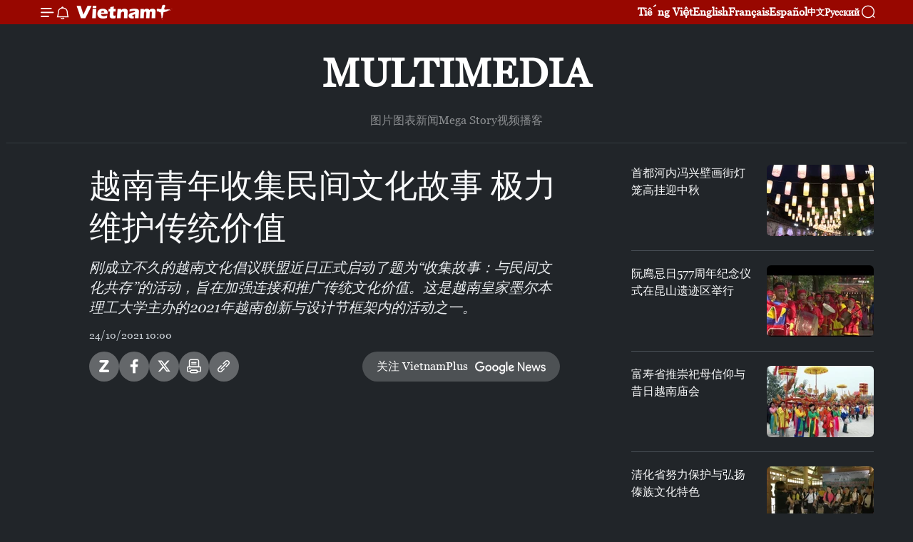

--- FILE ---
content_type: text/html;charset=utf-8
request_url: https://zh.vietnamplus.vn/article-post147691.vnp
body_size: 19284
content:
<!DOCTYPE html> <html lang="zh" class="cn"> <head> <title>越南青年收集民间文化故事 极力维护传统价值 | Vietnam+ (VietnamPlus)</title> <meta name="description" content="刚成立不久的越南文化倡议联盟近日正式启动了题为“收集故事：与民间文化共存”的活动，旨在加强连接和推广传统文化价值。这是越南皇家墨尔本理工大学主办的2021年越南创新与设计节框架内的活动之一。"/> <meta name="keywords" content="民间文化故事,与民间文化共存,越南皇家墨尔本理工大学"/> <meta name="news_keywords" content="民间文化故事,与民间文化共存,越南皇家墨尔本理工大学"/> <meta http-equiv="Content-Type" content="text/html; charset=utf-8" /> <meta http-equiv="X-UA-Compatible" content="IE=edge"/> <meta http-equiv="refresh" content="1800" /> <meta name="revisit-after" content="1 days" /> <meta name="viewport" content="width=device-width, initial-scale=1"> <meta http-equiv="content-language" content="vi" /> <meta name="format-detection" content="telephone=no"/> <meta name="format-detection" content="address=no"/> <meta name="apple-mobile-web-app-capable" content="yes"> <meta name="apple-mobile-web-app-status-bar-style" content="black"> <meta name="apple-mobile-web-app-title" content="Vietnam+ (VietnamPlus)"/> <meta name="referrer" content="no-referrer-when-downgrade"/> <link rel="shortcut icon" href="https://media.vietnamplus.vn/assets/web/styles/img/favicon.ico" type="image/x-icon" /> <link rel="preconnect" href="https://media.vietnamplus.vn"/> <link rel="dns-prefetch" href="https://media.vietnamplus.vn"/> <link rel="preconnect" href="//www.google-analytics.com" /> <link rel="preconnect" href="//www.googletagmanager.com" /> <link rel="preconnect" href="//stc.za.zaloapp.com" /> <link rel="preconnect" href="//fonts.googleapis.com" /> <link rel="preconnect" href="//pagead2.googlesyndication.com"/> <link rel="preconnect" href="//tpc.googlesyndication.com"/> <link rel="preconnect" href="//securepubads.g.doubleclick.net"/> <link rel="preconnect" href="//accounts.google.com"/> <link rel="preconnect" href="//adservice.google.com"/> <link rel="preconnect" href="//adservice.google.com.vn"/> <link rel="preconnect" href="//www.googletagservices.com"/> <link rel="preconnect" href="//partner.googleadservices.com"/> <link rel="preconnect" href="//tpc.googlesyndication.com"/> <link rel="preconnect" href="//za.zdn.vn"/> <link rel="preconnect" href="//sp.zalo.me"/> <link rel="preconnect" href="//connect.facebook.net"/> <link rel="preconnect" href="//www.facebook.com"/> <link rel="dns-prefetch" href="//www.google-analytics.com" /> <link rel="dns-prefetch" href="//www.googletagmanager.com" /> <link rel="dns-prefetch" href="//stc.za.zaloapp.com" /> <link rel="dns-prefetch" href="//fonts.googleapis.com" /> <link rel="dns-prefetch" href="//pagead2.googlesyndication.com"/> <link rel="dns-prefetch" href="//tpc.googlesyndication.com"/> <link rel="dns-prefetch" href="//securepubads.g.doubleclick.net"/> <link rel="dns-prefetch" href="//accounts.google.com"/> <link rel="dns-prefetch" href="//adservice.google.com"/> <link rel="dns-prefetch" href="//adservice.google.com.vn"/> <link rel="dns-prefetch" href="//www.googletagservices.com"/> <link rel="dns-prefetch" href="//partner.googleadservices.com"/> <link rel="dns-prefetch" href="//tpc.googlesyndication.com"/> <link rel="dns-prefetch" href="//za.zdn.vn"/> <link rel="dns-prefetch" href="//sp.zalo.me"/> <link rel="dns-prefetch" href="//connect.facebook.net"/> <link rel="dns-prefetch" href="//www.facebook.com"/> <link rel="dns-prefetch" href="//graph.facebook.com"/> <link rel="dns-prefetch" href="//static.xx.fbcdn.net"/> <link rel="dns-prefetch" href="//staticxx.facebook.com"/> <script> var cmsConfig = { domainDesktop: 'https://zh.vietnamplus.vn', domainMobile: 'https://zh.vietnamplus.vn', domainApi: 'https://zh-api.vietnamplus.vn', domainStatic: 'https://media.vietnamplus.vn', domainLog: 'https://zh-log.vietnamplus.vn', googleAnalytics: 'G\-6R6V6RSN83', siteId: 0, pageType: 1, objectId: 147691, adsZone: 383, allowAds: true, adsLazy: true, antiAdblock: true, }; if (window.location.protocol !== 'https:' && window.location.hostname.indexOf('vietnamplus.vn') !== -1) { window.location = 'https://' + window.location.hostname + window.location.pathname + window.location.hash; } var USER_AGENT=window.navigator&&(window.navigator.userAgent||window.navigator.vendor)||window.opera||"",IS_MOBILE=/Android|webOS|iPhone|iPod|BlackBerry|Windows Phone|IEMobile|Mobile Safari|Opera Mini/i.test(USER_AGENT),IS_REDIRECT=!1;function setCookie(e,o,i){var n=new Date,i=(n.setTime(n.getTime()+24*i*60*60*1e3),"expires="+n.toUTCString());document.cookie=e+"="+o+"; "+i+";path=/;"}function getCookie(e){var o=document.cookie.indexOf(e+"="),i=o+e.length+1;return!o&&e!==document.cookie.substring(0,e.length)||-1===o?null:(-1===(e=document.cookie.indexOf(";",i))&&(e=document.cookie.length),unescape(document.cookie.substring(i,e)))}IS_MOBILE&&getCookie("isDesktop")&&(setCookie("isDesktop",1,-1),window.location=window.location.pathname.replace(".amp", ".vnp")+window.location.search,IS_REDIRECT=!0); </script> <script> if(USER_AGENT && USER_AGENT.indexOf("facebot") <= 0 && USER_AGENT.indexOf("facebookexternalhit") <= 0) { var query = ''; var hash = ''; if (window.location.search) query = window.location.search; if (window.location.hash) hash = window.location.hash; var canonicalUrl = 'https://zh.vietnamplus.vn/article-post147691.vnp' + query + hash ; var curUrl = decodeURIComponent(window.location.href); if(!location.port && canonicalUrl.startsWith("http") && curUrl != canonicalUrl){ window.location.replace(canonicalUrl); } } </script> <meta property="fb:pages" content="120834779440" /> <meta property="fb:app_id" content="1960985707489919" /> <meta name="author" content="Vietnam+ (VietnamPlus)" /> <meta name="copyright" content="Copyright © 2026 by Vietnam+ (VietnamPlus)" /> <meta name="RATING" content="GENERAL" /> <meta name="GENERATOR" content="Vietnam+ (VietnamPlus)" /> <meta content="Vietnam+ (VietnamPlus)" itemprop="sourceOrganization" name="source"/> <meta content="news" itemprop="genre" name="medium"/> <meta name="robots" content="noarchive, max-image-preview:large, index, follow" /> <meta name="GOOGLEBOT" content="noarchive, max-image-preview:large, index, follow" /> <link rel="canonical" href="https://zh.vietnamplus.vn/article-post147691.vnp" /> <meta property="og:site_name" content="Vietnam+ (VietnamPlus)"/> <meta property="og:rich_attachment" content="true"/> <meta property="og:type" content="article"/> <meta property="og:url" content="https://zh.vietnamplus.vn/article-post147691.vnp"/> <meta property="og:image" content="https://mediazh.vietnamplus.vn/images/d64b6dba57756e92a2c312b3d69010b7f329fcd69bf20cb59eaa7d2cefadd9e5d94a3748778ca119e7c423b6e405c61d48c876bc34de9f8e48ff32e32eff3e3b/nguoi_tre.jpg"/> <meta property="og:image:width" content="1200"/> <meta property="og:image:height" content="630"/> <meta property="og:title" content="越南青年收集民间文化故事 极力维护传统价值"/> <meta property="og:description" content="刚成立不久的越南文化倡议联盟近日正式启动了题为“收集故事：与民间文化共存”的活动，旨在加强连接和推广传统文化价值。这是越南皇家墨尔本理工大学主办的2021年越南创新与设计节框架内的活动之一。"/> <meta name="twitter:card" value="summary"/> <meta name="twitter:url" content="https://zh.vietnamplus.vn/article-post147691.vnp"/> <meta name="twitter:title" content="越南青年收集民间文化故事 极力维护传统价值"/> <meta name="twitter:description" content="刚成立不久的越南文化倡议联盟近日正式启动了题为“收集故事：与民间文化共存”的活动，旨在加强连接和推广传统文化价值。这是越南皇家墨尔本理工大学主办的2021年越南创新与设计节框架内的活动之一。"/> <meta name="twitter:image" content="https://mediazh.vietnamplus.vn/images/d64b6dba57756e92a2c312b3d69010b7f329fcd69bf20cb59eaa7d2cefadd9e5d94a3748778ca119e7c423b6e405c61d48c876bc34de9f8e48ff32e32eff3e3b/nguoi_tre.jpg"/> <meta name="twitter:site" content="@Vietnam+ (VietnamPlus)"/> <meta name="twitter:creator" content="@Vietnam+ (VietnamPlus)"/> <meta property="article:publisher" content="https://www.facebook.com/VietnamPlus" /> <meta property="article:tag" content="民间文化故事,与民间文化共存,越南皇家墨尔本理工大学"/> <meta property="article:section" content="视频" /> <meta property="article:published_time" content="2021-10-24T17:00:00+0700"/> <meta property="article:modified_time" content="2021-10-24T19:09:41+0700"/> <script type="application/ld+json"> { "@context": "http://schema.org", "@type": "Organization", "name": "Vietnam+ (VietnamPlus)", "url": "https://zh.vietnamplus.vn", "logo": "https://media.vietnamplus.vn/assets/web/styles/img/logo.png", "foundingDate": "2008", "founders": [ { "@type": "Person", "name": "Thông tấn xã Việt Nam (TTXVN)" } ], "address": [ { "@type": "PostalAddress", "streetAddress": "Số 05 Lý Thường Kiệt - Hà Nội - Việt Nam", "addressLocality": "Hà Nội City", "addressRegion": "Northeast", "postalCode": "100000", "addressCountry": "VNM" } ], "contactPoint": [ { "@type": "ContactPoint", "telephone": "+84-243-941-1349", "contactType": "customer service" }, { "@type": "ContactPoint", "telephone": "+84-243-941-1348", "contactType": "customer service" } ], "sameAs": [ "https://www.facebook.com/VietnamPlus", "https://www.tiktok.com/@vietnamplus", "https://twitter.com/vietnamplus", "https://www.youtube.com/c/BaoVietnamPlus" ] } </script> <script type="application/ld+json"> { "@context" : "https://schema.org", "@type" : "WebSite", "name": "Vietnam+ (VietnamPlus)", "url": "https://zh.vietnamplus.vn", "alternateName" : "Báo điện tử VIETNAMPLUS, Cơ quan của Thông tấn xã Việt Nam (TTXVN)", "potentialAction": { "@type": "SearchAction", "target": { "@type": "EntryPoint", "urlTemplate": "https://zh.vietnamplus.vn/search/?q={search_term_string}" }, "query-input": "required name=search_term_string" } } </script> <script type="application/ld+json"> { "@context":"http://schema.org", "@type":"BreadcrumbList", "itemListElement":[ { "@type":"ListItem", "position":1, "item":{ "@id":"https://zh.vietnamplus.vn/videos/", "name":"视频" } } ] } </script> <script type="application/ld+json"> { "@context": "http://schema.org", "@type": "NewsArticle", "mainEntityOfPage":{ "@type":"WebPage", "@id":"https://zh.vietnamplus.vn/article-post147691.vnp" }, "headline": "越南青年收集民间文化故事 极力维护传统价值", "description": "刚成立不久的越南文化倡议联盟近日正式启动了题为“收集故事：与民间文化共存”的活动，旨在加强连接和推广传统文化价值。这是越南皇家墨尔本理工大学主办的2021年越南创新与设计节框架内的活动之一。", "image": { "@type": "ImageObject", "url": "https://mediazh.vietnamplus.vn/images/d64b6dba57756e92a2c312b3d69010b7f329fcd69bf20cb59eaa7d2cefadd9e5d94a3748778ca119e7c423b6e405c61d48c876bc34de9f8e48ff32e32eff3e3b/nguoi_tre.jpg", "width" : 1200, "height" : 675 }, "datePublished": "2021-10-24T17:00:00+0700", "dateModified": "2021-10-24T19:09:41+0700", "author": { "@type": "Person", "name": "" }, "publisher": { "@type": "Organization", "name": "Vietnam+ (VietnamPlus)", "logo": { "@type": "ImageObject", "url": "https://media.vietnamplus.vn/assets/web/styles/img/logo.png" } } } </script> <script type="application/ld+json"> { "@context": "https://schema.org", "@type": "VideoObject", "name": "越南青年收集民间文化故事 极力维护传统价值", "headline": "越南青年收集民间文化故事 极力维护传统价值", "description": "刚成立不久的越南文化倡议联盟近日正式启动了题为“收集故事：与民间文化共存”的活动，旨在加强连接和推广传统文化价值。这是越南皇家墨尔本理工大学主办的2021年越南创新与设计节框架内的活动之一。", "thumbnailUrl": "https://mediazh.vietnamplus.vn/images/a1945091a27dc918e61e849943513d0c4ae171e56ec26f85d2f82e66a695e3b4b62d9c4d5fb5e12e8cc87c16f26a9a13316a30945751280a8de64327afc1b74a/nguoi_tre.jpg.webp", "uploadDate": "2021-10-24T17:00:00+0700", "datePublished": "2021-10-24T17:00:00+0700", "duration": "PT1M28S", "mainEntityOfPage": { "@type": "WebPage", "@id": "https://zh.vietnamplus.vn/article-post147691.vnp" }, "image": { "@type": "ImageObject", "url": "https://mediazh.vietnamplus.vn/images/d64b6dba57756e92a2c312b3d69010b7f329fcd69bf20cb59eaa7d2cefadd9e5d94a3748778ca119e7c423b6e405c61d48c876bc34de9f8e48ff32e32eff3e3b/nguoi_tre.jpg", "width": 1200, "height": 630 }, "author": { "@type": "Organization", "name": "Vietnam+ (VietnamPlus)" }, "publisher": { "@type": "Organization", "name": "Vietnam+ (VietnamPlus)", "logo": { "@type": "ImageObject", "url": "https://media.vietnamplus.vn/assets/web/styles/img/logo_share.png" } }, "about": ["民间文化故事,与民间文化共存,越南皇家墨尔本理工大学"], "embedUrl": "https://www.youtube.com/embed/tjA0uyzoyR4?rel=0" } </script> <link rel="preload" href="https://media.vietnamplus.vn/assets/web/styles/css/main.min-1.0.14.css" as="style"> <link rel="preload" href="https://media.vietnamplus.vn/assets/web/js/main.min-1.0.33.js" as="script"> <link rel="preload" href="https://media.vietnamplus.vn/assets/web/js/detail.min-1.0.15.js" as="script"> <link rel="preload" href="https://common.mcms.one/assets/styles/css/vietnamplus-1.0.0.css" as="style"> <link rel="stylesheet" href="https://common.mcms.one/assets/styles/css/vietnamplus-1.0.0.css"> <link id="cms-style" rel="stylesheet" href="https://media.vietnamplus.vn/assets/web/styles/css/main.min-1.0.14.css"> <script type="text/javascript"> var _metaOgUrl = 'https://zh.vietnamplus.vn/article-post147691.vnp'; var page_title = document.title; var tracked_url = window.location.pathname + window.location.search + window.location.hash; var cate_path = 'videos'; if (cate_path.length > 0) { tracked_url = "/" + cate_path + tracked_url; } </script> <script async="" src="https://www.googletagmanager.com/gtag/js?id=G-6R6V6RSN83"></script> <script> window.dataLayer = window.dataLayer || []; function gtag(){dataLayer.push(arguments);} gtag('js', new Date()); gtag('config', 'G-6R6V6RSN83', {page_path: tracked_url}); </script> <script>window.dataLayer = window.dataLayer || [];dataLayer.push({'pageCategory': '/videos'});</script> <script> window.dataLayer = window.dataLayer || []; dataLayer.push({ 'event': 'Pageview', 'articleId': '147691', 'articleTitle': '越南青年收集民间文化故事 极力维护传统价值', 'articleCategory': '视频', 'articleAlowAds': true, 'articleType': 'video', 'articleTags': '民间文化故事,与民间文化共存,越南皇家墨尔本理工大学', 'articlePublishDate': '2021-10-24T17:00:00+0700', 'articleThumbnail': 'https://mediazh.vietnamplus.vn/images/d64b6dba57756e92a2c312b3d69010b7f329fcd69bf20cb59eaa7d2cefadd9e5d94a3748778ca119e7c423b6e405c61d48c876bc34de9f8e48ff32e32eff3e3b/nguoi_tre.jpg', 'articleShortUrl': 'https://zh.vietnamplus.vn/article-post147691.vnp', 'articleFullUrl': 'https://zh.vietnamplus.vn/article-post147691.vnp', }); </script> <script type='text/javascript'> gtag('event', 'article_page',{ 'articleId': '147691', 'articleTitle': '越南青年收集民间文化故事 极力维护传统价值', 'articleCategory': '视频', 'articleAlowAds': true, 'articleType': 'video', 'articleTags': '民间文化故事,与民间文化共存,越南皇家墨尔本理工大学', 'articlePublishDate': '2021-10-24T17:00:00+0700', 'articleThumbnail': 'https://mediazh.vietnamplus.vn/images/d64b6dba57756e92a2c312b3d69010b7f329fcd69bf20cb59eaa7d2cefadd9e5d94a3748778ca119e7c423b6e405c61d48c876bc34de9f8e48ff32e32eff3e3b/nguoi_tre.jpg', 'articleShortUrl': 'https://zh.vietnamplus.vn/article-post147691.vnp', 'articleFullUrl': 'https://zh.vietnamplus.vn/article-post147691.vnp', }); </script> <script>(function(w,d,s,l,i){w[l]=w[l]||[];w[l].push({'gtm.start': new Date().getTime(),event:'gtm.js'});var f=d.getElementsByTagName(s)[0], j=d.createElement(s),dl=l!='dataLayer'?'&l='+l:'';j.async=true;j.src= 'https://www.googletagmanager.com/gtm.js?id='+i+dl;f.parentNode.insertBefore(j,f); })(window,document,'script','dataLayer','GTM-5WM58F3N');</script> <script type="text/javascript"> !function(){"use strict";function e(e){var t=!(arguments.length>1&&void 0!==arguments[1])||arguments[1],c=document.createElement("script");c.src=e,t?c.type="module":(c.async=!0,c.type="text/javascript",c.setAttribute("nomodule",""));var n=document.getElementsByTagName("script")[0];n.parentNode.insertBefore(c,n)}!function(t,c){!function(t,c,n){var a,o,r;n.accountId=c,null!==(a=t.marfeel)&&void 0!==a||(t.marfeel={}),null!==(o=(r=t.marfeel).cmd)&&void 0!==o||(r.cmd=[]),t.marfeel.config=n;var i="https://sdk.mrf.io/statics";e("".concat(i,"/marfeel-sdk.js?id=").concat(c),!0),e("".concat(i,"/marfeel-sdk.es5.js?id=").concat(c),!1)}(t,c,arguments.length>2&&void 0!==arguments[2]?arguments[2]:{})}(window,2272,{} )}(); </script> <script async src="https://sp.zalo.me/plugins/sdk.js"></script> </head> <body class="video-page"> <div id="sdaWeb_SdaMasthead" class="rennab rennab-top" data-platform="1" data-position="Web_SdaMasthead"> </div> <header class=" site-header"> <div class="sticky"> <div class="container"> <i class="ic-menu"></i> <i class="ic-bell"></i> <div id="header-news" class="pick-news hidden" data-source="header-latest-news"></div> <a class="small-logo" href="/" title="Vietnam+ (VietnamPlus)">Vietnam+ (VietnamPlus)</a> <ul class="menu"> <li> <a href="https://www.vietnamplus.vn" title="Tiếng Việt" target="_blank">Tiếng Việt</a> </li> <li> <a href="https://en.vietnamplus.vn" title="English" target="_blank" rel="nofollow">English</a> </li> <li> <a href="https://fr.vietnamplus.vn" title="Français" target="_blank" rel="nofollow">Français</a> </li> <li> <a href="https://es.vietnamplus.vn" title="Español" target="_blank" rel="nofollow">Español</a> </li> <li> <a href="https://zh.vietnamplus.vn" title="中文" target="_blank" rel="nofollow">中文</a> </li> <li> <a href="https://ru.vietnamplus.vn" title="Русский" target="_blank" rel="nofollow">Русский</a> </li> </ul> <div class="search-wrapper"> <i class="ic-search"></i> <input type="text" class="search txtsearch" placeholder="关键词"> </div> </div> </div> </header> <div class="site-body"> <div id="sdaWeb_SdaBackground" class="rennab " data-platform="1" data-position="Web_SdaBackground"> </div> <div class="container"> <div class="breadcrumb "> <div class="main"> <a href="https://zh.vietnamplus.vn/multimedia/" title="Multimedia">Multimedia</a> </div> <div class="sub"> <a href="https://zh.vietnamplus.vn/photo/" title=" 图片"> 图片</a> <a href="https://zh.vietnamplus.vn/infographics/" title=" 图表新闻"> 图表新闻</a> <a href="https://zh.vietnamplus.vn/mega-story/" title="Mega Story">Mega Story</a> <a href="https://zh.vietnamplus.vn/videos/" title="视频">视频</a> <a href="https://zh.vietnamplus.vn/podcast/" title=" 播客"> 播客</a> </div> </div> <div id="sdaWeb_SdaTop" class="rennab " data-platform="1" data-position="Web_SdaTop"> </div> <div class="col zone-4"> <div class="main-col article"> <h1 class="article__title cms-title "> 越南青年收集民间文化故事 极力维护传统价值 </h1> <div class="article__sapo cms-desc"> 刚成立不久的越南文化倡议联盟近日正式启动了题为“收集故事：与民间文化共存”的活动，旨在加强连接和推广传统文化价值。这是越南皇家墨尔本理工大学主办的2021年越南创新与设计节框架内的活动之一。 </div> <div id="sdaWeb_SdaArticleAfterSapo" class="rennab " data-platform="1" data-position="Web_SdaArticleAfterSapo"> </div> <div class="article__meta"> <time class="time" datetime="2021-10-24T17:00:00+0700" data-time="1635069600" data-friendly="false">2021年10月24日星期日 17:00</time> <meta class="cms-date" itemprop="datePublished" content="2021-10-24T17:00:00+0700"> </div> <div class="wrap-social"> <div class="social-pin article__social"> <a href="javascript:void(0);" class="zl zalo-share-button" title="Zalo" data-href="https://zh.vietnamplus.vn/article-post147691.vnp" data-oaid="4486284411240520426" data-layout="1" data-color="blue" data-customize="true">Zalo</a> <a href="javascript:void(0);" class="item fb" data-href="https://zh.vietnamplus.vn/article-post147691.vnp" data-rel="facebook" title="Facebook">Facebook</a> <a href="javascript:void(0);" class="item tw" data-href="https://zh.vietnamplus.vn/article-post147691.vnp" data-rel="twitter" title="Twitter">Twitter</a> <a href="javascript:void(0);" class="bookmark sendbookmark hidden" onclick="ME.sendBookmark(this, 147691);" data-id="147691" title="收藏">收藏</a> <a href="javascript:void(0);" class="print sendprint" title="Print" data-href="/print-147691.html">打印</a> <a href="javascript:void(0);" class="item link" data-href="https://zh.vietnamplus.vn/article-post147691.vnp" data-rel="copy" title="Copy link">Copy link</a> </div> <a href="https://news.google.com/publications/CAAqBwgKMN-18wowlLWFAw?hl=vi&gl=VN&ceid=VN%3Avi" class="google-news" target="_blank" title="Google News">关注 VietnamPlus</a> </div> <div class="article__body zce-content-body cms-body" itemprop="articleBody"> <div class="article-video"> <iframe width="100%" height="450" src="https://www.youtube.com/embed/tjA0uyzoyR4?rel=0" title="YouTube video player" frameborder="0" allow="accelerometer; autoplay; clipboard-write; encrypted-media; gyroscope; picture-in-picture" data-video-src="https://www.youtube.com/embed/tjA0uyzoyR4?rel=0" scrolling="0" allowfullscreen data-width="560"></iframe>
</div>
<p>河内市富川县春罗村年轻艺人邓文厚与继承传统面塑制作工艺的故事；或者热衷于制作古建筑微缩模型的河内市常信县23岁青年张文部的故事等，都是“收集故事：与民间文化共存”活动资料系统中的好案例。这是越南文化倡议联盟自成立以来的首个活动，旨在加强连接和在当代生活中推广民间文化价值。</p>
<div class="sda_middle"> <div id="sdaWeb_SdaArticleMiddle" class="rennab fyi" data-platform="1" data-position="Web_SdaArticleMiddle"> </div>
</div>&nbsp; <p>“收集故事：与民间文化共存”活动广泛收集年轻人的视频、音频、图片等资料，其中每个人要讲述自己与民间文化的故事或关于产品、艺人的了解和体验。不止于收集更多故事，组委会希望通过该活动与正在实行民间艺术文化的艺人加强沟通，进而为他们提供帮助。</p>&nbsp; <p>“与民间文化共存”研究与社会传播活动为预计于11月举行的“文化工业中的民间文化”和“数字平台上的民间文化”等两场座谈会提供前提。（完）</p> <div class="article__source"> <div class="source"> <span class="name">越通社</span> </div> </div> <div id="sdaWeb_SdaArticleAfterBody" class="rennab " data-platform="1" data-position="Web_SdaArticleAfterBody"> </div> </div> <div class="article__tag"> <a class="active" href="https://zh.vietnamplus.vn/tag.vnp?q=民间文化故事" title="民间文化故事">#民间文化故事</a> <a class="active" href="https://zh.vietnamplus.vn/tag.vnp?q=与民间文化共存" title="与民间文化共存">#与民间文化共存</a> <a class="" href="https://zh.vietnamplus.vn/tag.vnp?q=越南皇家墨尔本理工大学" title="越南皇家墨尔本理工大学">#越南皇家墨尔本理工大学</a> </div> <div id="sdaWeb_SdaArticleAfterTag" class="rennab " data-platform="1" data-position="Web_SdaArticleAfterTag"> </div> <div id="sdaWeb_SdaArticleAfterBody1" class="rennab " data-platform="1" data-position="Web_SdaArticleAfterBody1"> </div> <div id="sdaWeb_SdaArticleAfterBody2" class="rennab " data-platform="1" data-position="Web_SdaArticleAfterBody2"> </div> </div> <div class="sub-col sidebar-right"> <div class="multi-video" data-source="related-news-video"> <article class="story"> <figure class="story__thumb"> <a class="cms-link" href="https://zh.vietnamplus.vn/article-post102084.vnp" title="首都河内冯兴壁画街灯笼高挂迎中秋"> <img class="lazyload" src="[data-uri]" data-src="https://mediazh.vietnamplus.vn/images/34a394e62a9873afb32a64b66d003a8e3c77d64ada47c056672d16bc3639fcdb57866fcd2e12f02604a8523b22ffb424d71c044191b7ec08860b7f0570dffc39/den_long.jpg.webp" data-srcset="https://mediazh.vietnamplus.vn/images/34a394e62a9873afb32a64b66d003a8e3c77d64ada47c056672d16bc3639fcdb57866fcd2e12f02604a8523b22ffb424d71c044191b7ec08860b7f0570dffc39/den_long.jpg.webp 1x, https://mediazh.vietnamplus.vn/images/bb3f78c42fc26b2c8864b2f8cc8686763c77d64ada47c056672d16bc3639fcdb57866fcd2e12f02604a8523b22ffb424d71c044191b7ec08860b7f0570dffc39/den_long.jpg.webp 2x" alt="首都河内冯兴壁画街灯笼高挂迎中秋"> <noscript><img src="https://mediazh.vietnamplus.vn/images/34a394e62a9873afb32a64b66d003a8e3c77d64ada47c056672d16bc3639fcdb57866fcd2e12f02604a8523b22ffb424d71c044191b7ec08860b7f0570dffc39/den_long.jpg.webp" srcset="https://mediazh.vietnamplus.vn/images/34a394e62a9873afb32a64b66d003a8e3c77d64ada47c056672d16bc3639fcdb57866fcd2e12f02604a8523b22ffb424d71c044191b7ec08860b7f0570dffc39/den_long.jpg.webp 1x, https://mediazh.vietnamplus.vn/images/bb3f78c42fc26b2c8864b2f8cc8686763c77d64ada47c056672d16bc3639fcdb57866fcd2e12f02604a8523b22ffb424d71c044191b7ec08860b7f0570dffc39/den_long.jpg.webp 2x" alt="首都河内冯兴壁画街灯笼高挂迎中秋" class="image-fallback"></noscript> </a> </figure> <h2 class="story__heading" data-tracking="102084"> <a class=" cms-link" href="https://zh.vietnamplus.vn/article-post102084.vnp" title="首都河内冯兴壁画街灯笼高挂迎中秋"> 首都河内冯兴壁画街灯笼高挂迎中秋 </a> </h2> </article> <article class="story"> <figure class="story__thumb"> <a class="cms-link" href="https://zh.vietnamplus.vn/article-post102273.vnp" title="阮廌忌日577周年纪念仪式在昆山遗迹区举行 "> <img class="lazyload" src="[data-uri]" data-src="https://mediazh.vietnamplus.vn/images/[base64]/%E9%98%AE%E5%BB%8C%E5%BF%8C%E6%97%A5577%E5%91%A8%E5%B9%B4%E7%BA%AA%E5%BF%B5%E4%BB%AA%E5%BC%8F%E5%9C%A8%E6%98%86%E5%B1%B1%E9%81%97%E8%BF%B9%E5%8C%BA%E4%B8%BE%E8%A1%8C.jpg.webp" data-srcset="https://mediazh.vietnamplus.vn/images/[base64]/%E9%98%AE%E5%BB%8C%E5%BF%8C%E6%97%A5577%E5%91%A8%E5%B9%B4%E7%BA%AA%E5%BF%B5%E4%BB%AA%E5%BC%8F%E5%9C%A8%E6%98%86%E5%B1%B1%E9%81%97%E8%BF%B9%E5%8C%BA%E4%B8%BE%E8%A1%8C.jpg.webp 1x, https://mediazh.vietnamplus.vn/images/[base64]/%E9%98%AE%E5%BB%8C%E5%BF%8C%E6%97%A5577%E5%91%A8%E5%B9%B4%E7%BA%AA%E5%BF%B5%E4%BB%AA%E5%BC%8F%E5%9C%A8%E6%98%86%E5%B1%B1%E9%81%97%E8%BF%B9%E5%8C%BA%E4%B8%BE%E8%A1%8C.jpg.webp 2x" alt="阮廌忌日577周年纪念仪式在昆山遗迹区举行 "> <noscript><img src="https://mediazh.vietnamplus.vn/images/[base64]/%E9%98%AE%E5%BB%8C%E5%BF%8C%E6%97%A5577%E5%91%A8%E5%B9%B4%E7%BA%AA%E5%BF%B5%E4%BB%AA%E5%BC%8F%E5%9C%A8%E6%98%86%E5%B1%B1%E9%81%97%E8%BF%B9%E5%8C%BA%E4%B8%BE%E8%A1%8C.jpg.webp" srcset="https://mediazh.vietnamplus.vn/images/[base64]/%E9%98%AE%E5%BB%8C%E5%BF%8C%E6%97%A5577%E5%91%A8%E5%B9%B4%E7%BA%AA%E5%BF%B5%E4%BB%AA%E5%BC%8F%E5%9C%A8%E6%98%86%E5%B1%B1%E9%81%97%E8%BF%B9%E5%8C%BA%E4%B8%BE%E8%A1%8C.jpg.webp 1x, https://mediazh.vietnamplus.vn/images/[base64]/%E9%98%AE%E5%BB%8C%E5%BF%8C%E6%97%A5577%E5%91%A8%E5%B9%B4%E7%BA%AA%E5%BF%B5%E4%BB%AA%E5%BC%8F%E5%9C%A8%E6%98%86%E5%B1%B1%E9%81%97%E8%BF%B9%E5%8C%BA%E4%B8%BE%E8%A1%8C.jpg.webp 2x" alt="阮廌忌日577周年纪念仪式在昆山遗迹区举行 " class="image-fallback"></noscript> </a> </figure> <h2 class="story__heading" data-tracking="102273"> <a class=" cms-link" href="https://zh.vietnamplus.vn/article-post102273.vnp" title="阮廌忌日577周年纪念仪式在昆山遗迹区举行 "> 阮廌忌日577周年纪念仪式在昆山遗迹区举行 </a> </h2> </article> <article class="story"> <figure class="story__thumb"> <a class="cms-link" href="https://zh.vietnamplus.vn/article-post104560.vnp" title="富寿省推崇祀母信仰与昔日越南庙会 "> <img class="lazyload" src="[data-uri]" data-src="https://mediazh.vietnamplus.vn/images/[base64]/%E5%AF%8C%E5%AF%BF%E7%9C%81%E6%8E%A8%E5%B4%87%E7%A5%80%E6%AF%8D%E4%BF%A1%E4%BB%B0%E4%B8%8E%E6%98%94%E6%97%A5%E8%B6%8A%E5%8D%97%E5%BA%99%E4%BC%9A.jpg.webp" data-srcset="https://mediazh.vietnamplus.vn/images/[base64]/%E5%AF%8C%E5%AF%BF%E7%9C%81%E6%8E%A8%E5%B4%87%E7%A5%80%E6%AF%8D%E4%BF%A1%E4%BB%B0%E4%B8%8E%E6%98%94%E6%97%A5%E8%B6%8A%E5%8D%97%E5%BA%99%E4%BC%9A.jpg.webp 1x, https://mediazh.vietnamplus.vn/images/[base64]/%E5%AF%8C%E5%AF%BF%E7%9C%81%E6%8E%A8%E5%B4%87%E7%A5%80%E6%AF%8D%E4%BF%A1%E4%BB%B0%E4%B8%8E%E6%98%94%E6%97%A5%E8%B6%8A%E5%8D%97%E5%BA%99%E4%BC%9A.jpg.webp 2x" alt="富寿省推崇祀母信仰与昔日越南庙会 "> <noscript><img src="https://mediazh.vietnamplus.vn/images/[base64]/%E5%AF%8C%E5%AF%BF%E7%9C%81%E6%8E%A8%E5%B4%87%E7%A5%80%E6%AF%8D%E4%BF%A1%E4%BB%B0%E4%B8%8E%E6%98%94%E6%97%A5%E8%B6%8A%E5%8D%97%E5%BA%99%E4%BC%9A.jpg.webp" srcset="https://mediazh.vietnamplus.vn/images/[base64]/%E5%AF%8C%E5%AF%BF%E7%9C%81%E6%8E%A8%E5%B4%87%E7%A5%80%E6%AF%8D%E4%BF%A1%E4%BB%B0%E4%B8%8E%E6%98%94%E6%97%A5%E8%B6%8A%E5%8D%97%E5%BA%99%E4%BC%9A.jpg.webp 1x, https://mediazh.vietnamplus.vn/images/[base64]/%E5%AF%8C%E5%AF%BF%E7%9C%81%E6%8E%A8%E5%B4%87%E7%A5%80%E6%AF%8D%E4%BF%A1%E4%BB%B0%E4%B8%8E%E6%98%94%E6%97%A5%E8%B6%8A%E5%8D%97%E5%BA%99%E4%BC%9A.jpg.webp 2x" alt="富寿省推崇祀母信仰与昔日越南庙会 " class="image-fallback"></noscript> </a> </figure> <h2 class="story__heading" data-tracking="104560"> <a class=" cms-link" href="https://zh.vietnamplus.vn/article-post104560.vnp" title="富寿省推崇祀母信仰与昔日越南庙会 "> 富寿省推崇祀母信仰与昔日越南庙会 </a> </h2> </article> <article class="story"> <figure class="story__thumb"> <a class="cms-link" href="https://zh.vietnamplus.vn/article-post118908.vnp" title="清化省努力保护与弘扬傣族文化特色"> <img class="lazyload" src="[data-uri]" data-src="https://mediazh.vietnamplus.vn/images/34a394e62a9873afb32a64b66d003a8eee33082ad39537d590a6614d51ddb34dcac087e987811f7d02e71979684f118c2e384db635cca024bf87dd04f6102003a035f5829d5778f61e42ceb12a5888ca9665e53e34367465356be7b3c76b57d6/thanh_hoa_bao_ton_va_phuc_dung_net_van_hoa.jpg.webp" data-srcset="https://mediazh.vietnamplus.vn/images/34a394e62a9873afb32a64b66d003a8eee33082ad39537d590a6614d51ddb34dcac087e987811f7d02e71979684f118c2e384db635cca024bf87dd04f6102003a035f5829d5778f61e42ceb12a5888ca9665e53e34367465356be7b3c76b57d6/thanh_hoa_bao_ton_va_phuc_dung_net_van_hoa.jpg.webp 1x, https://mediazh.vietnamplus.vn/images/bb3f78c42fc26b2c8864b2f8cc868676ee33082ad39537d590a6614d51ddb34dcac087e987811f7d02e71979684f118c2e384db635cca024bf87dd04f6102003a035f5829d5778f61e42ceb12a5888ca9665e53e34367465356be7b3c76b57d6/thanh_hoa_bao_ton_va_phuc_dung_net_van_hoa.jpg.webp 2x" alt="清化省努力保护与弘扬傣族文化特色"> <noscript><img src="https://mediazh.vietnamplus.vn/images/34a394e62a9873afb32a64b66d003a8eee33082ad39537d590a6614d51ddb34dcac087e987811f7d02e71979684f118c2e384db635cca024bf87dd04f6102003a035f5829d5778f61e42ceb12a5888ca9665e53e34367465356be7b3c76b57d6/thanh_hoa_bao_ton_va_phuc_dung_net_van_hoa.jpg.webp" srcset="https://mediazh.vietnamplus.vn/images/34a394e62a9873afb32a64b66d003a8eee33082ad39537d590a6614d51ddb34dcac087e987811f7d02e71979684f118c2e384db635cca024bf87dd04f6102003a035f5829d5778f61e42ceb12a5888ca9665e53e34367465356be7b3c76b57d6/thanh_hoa_bao_ton_va_phuc_dung_net_van_hoa.jpg.webp 1x, https://mediazh.vietnamplus.vn/images/bb3f78c42fc26b2c8864b2f8cc868676ee33082ad39537d590a6614d51ddb34dcac087e987811f7d02e71979684f118c2e384db635cca024bf87dd04f6102003a035f5829d5778f61e42ceb12a5888ca9665e53e34367465356be7b3c76b57d6/thanh_hoa_bao_ton_va_phuc_dung_net_van_hoa.jpg.webp 2x" alt="清化省努力保护与弘扬傣族文化特色" class="image-fallback"></noscript> </a> </figure> <h2 class="story__heading" data-tracking="118908"> <a class=" cms-link" href="https://zh.vietnamplus.vn/article-post118908.vnp" title="清化省努力保护与弘扬傣族文化特色"> 清化省努力保护与弘扬傣族文化特色 </a> </h2> </article> <article class="story"> <figure class="story__thumb"> <a class="cms-link" href="https://zh.vietnamplus.vn/article-post130412.vnp" title="东珖灵祠——上岸祀母信仰文化保留之地"> <img class="lazyload" src="[data-uri]" data-src="https://mediazh.vietnamplus.vn/images/34a394e62a9873afb32a64b66d003a8ee445e34cd373d97f86bc655c20dd77aef2ad022e19db7f3ee64eb97a8c4a036e4a95b53c564767b450e7a679a0416ccda0942a9a568fc9b0ca3257ded2e32d14/e737a168572bbe75e73a.jpg.webp" data-srcset="https://mediazh.vietnamplus.vn/images/34a394e62a9873afb32a64b66d003a8ee445e34cd373d97f86bc655c20dd77aef2ad022e19db7f3ee64eb97a8c4a036e4a95b53c564767b450e7a679a0416ccda0942a9a568fc9b0ca3257ded2e32d14/e737a168572bbe75e73a.jpg.webp 1x, https://mediazh.vietnamplus.vn/images/bb3f78c42fc26b2c8864b2f8cc868676e445e34cd373d97f86bc655c20dd77aef2ad022e19db7f3ee64eb97a8c4a036e4a95b53c564767b450e7a679a0416ccda0942a9a568fc9b0ca3257ded2e32d14/e737a168572bbe75e73a.jpg.webp 2x" alt="东珖灵祠——上岸祀母信仰文化保留之地"> <noscript><img src="https://mediazh.vietnamplus.vn/images/34a394e62a9873afb32a64b66d003a8ee445e34cd373d97f86bc655c20dd77aef2ad022e19db7f3ee64eb97a8c4a036e4a95b53c564767b450e7a679a0416ccda0942a9a568fc9b0ca3257ded2e32d14/e737a168572bbe75e73a.jpg.webp" srcset="https://mediazh.vietnamplus.vn/images/34a394e62a9873afb32a64b66d003a8ee445e34cd373d97f86bc655c20dd77aef2ad022e19db7f3ee64eb97a8c4a036e4a95b53c564767b450e7a679a0416ccda0942a9a568fc9b0ca3257ded2e32d14/e737a168572bbe75e73a.jpg.webp 1x, https://mediazh.vietnamplus.vn/images/bb3f78c42fc26b2c8864b2f8cc868676e445e34cd373d97f86bc655c20dd77aef2ad022e19db7f3ee64eb97a8c4a036e4a95b53c564767b450e7a679a0416ccda0942a9a568fc9b0ca3257ded2e32d14/e737a168572bbe75e73a.jpg.webp 2x" alt="东珖灵祠——上岸祀母信仰文化保留之地" class="image-fallback"></noscript> </a> </figure> <h2 class="story__heading" data-tracking="130412"> <a class=" cms-link" href="https://zh.vietnamplus.vn/article-post130412.vnp" title="东珖灵祠——上岸祀母信仰文化保留之地"> 东珖灵祠——上岸祀母信仰文化保留之地 </a> </h2> </article> <article class="story"> <figure class="story__thumb"> <a class="cms-link" href="https://zh.vietnamplus.vn/article-post136216.vnp" title="北宁省致力于保护与弘扬东湖传统民间画价值"> <img class="lazyload" src="[data-uri]" data-src="https://mediazh.vietnamplus.vn/images/34a394e62a9873afb32a64b66d003a8e8ab4e8dd61eac2bb054c355ccd08e31134ae54827bf4072b876cda71dcc7ca867364745d7d05ea33f36a39d80248243e316a30945751280a8de64327afc1b74a/tranh_dong_ho.jpg.webp" data-srcset="https://mediazh.vietnamplus.vn/images/34a394e62a9873afb32a64b66d003a8e8ab4e8dd61eac2bb054c355ccd08e31134ae54827bf4072b876cda71dcc7ca867364745d7d05ea33f36a39d80248243e316a30945751280a8de64327afc1b74a/tranh_dong_ho.jpg.webp 1x, https://mediazh.vietnamplus.vn/images/bb3f78c42fc26b2c8864b2f8cc8686768ab4e8dd61eac2bb054c355ccd08e31134ae54827bf4072b876cda71dcc7ca867364745d7d05ea33f36a39d80248243e316a30945751280a8de64327afc1b74a/tranh_dong_ho.jpg.webp 2x" alt="北宁省致力于保护与弘扬东湖传统民间画价值"> <noscript><img src="https://mediazh.vietnamplus.vn/images/34a394e62a9873afb32a64b66d003a8e8ab4e8dd61eac2bb054c355ccd08e31134ae54827bf4072b876cda71dcc7ca867364745d7d05ea33f36a39d80248243e316a30945751280a8de64327afc1b74a/tranh_dong_ho.jpg.webp" srcset="https://mediazh.vietnamplus.vn/images/34a394e62a9873afb32a64b66d003a8e8ab4e8dd61eac2bb054c355ccd08e31134ae54827bf4072b876cda71dcc7ca867364745d7d05ea33f36a39d80248243e316a30945751280a8de64327afc1b74a/tranh_dong_ho.jpg.webp 1x, https://mediazh.vietnamplus.vn/images/bb3f78c42fc26b2c8864b2f8cc8686768ab4e8dd61eac2bb054c355ccd08e31134ae54827bf4072b876cda71dcc7ca867364745d7d05ea33f36a39d80248243e316a30945751280a8de64327afc1b74a/tranh_dong_ho.jpg.webp 2x" alt="北宁省致力于保护与弘扬东湖传统民间画价值" class="image-fallback"></noscript> </a> </figure> <h2 class="story__heading" data-tracking="136216"> <a class=" cms-link" href="https://zh.vietnamplus.vn/article-post136216.vnp" title="北宁省致力于保护与弘扬东湖传统民间画价值"> 北宁省致力于保护与弘扬东湖传统民间画价值 </a> </h2> </article> <article class="story"> <figure class="story__thumb"> <a class="cms-link" href="https://zh.vietnamplus.vn/article-post137363.vnp" title="观世音菩萨庙会庄严举行 确保疫情防控安全"> <img class="lazyload" src="[data-uri]" data-src="https://mediazh.vietnamplus.vn/images/34a394e62a9873afb32a64b66d003a8e53348f3d0100d314d85509612fadd816279157f8b961da5e7fac261370251af5800b8a18abc5197d36c7c8452d56359d809855691508213818d461d698ef1937/le_hoi_quan_the_am.jpg.webp" data-srcset="https://mediazh.vietnamplus.vn/images/34a394e62a9873afb32a64b66d003a8e53348f3d0100d314d85509612fadd816279157f8b961da5e7fac261370251af5800b8a18abc5197d36c7c8452d56359d809855691508213818d461d698ef1937/le_hoi_quan_the_am.jpg.webp 1x, https://mediazh.vietnamplus.vn/images/bb3f78c42fc26b2c8864b2f8cc86867653348f3d0100d314d85509612fadd816279157f8b961da5e7fac261370251af5800b8a18abc5197d36c7c8452d56359d809855691508213818d461d698ef1937/le_hoi_quan_the_am.jpg.webp 2x" alt="观世音菩萨庙会庄严举行 确保疫情防控安全"> <noscript><img src="https://mediazh.vietnamplus.vn/images/34a394e62a9873afb32a64b66d003a8e53348f3d0100d314d85509612fadd816279157f8b961da5e7fac261370251af5800b8a18abc5197d36c7c8452d56359d809855691508213818d461d698ef1937/le_hoi_quan_the_am.jpg.webp" srcset="https://mediazh.vietnamplus.vn/images/34a394e62a9873afb32a64b66d003a8e53348f3d0100d314d85509612fadd816279157f8b961da5e7fac261370251af5800b8a18abc5197d36c7c8452d56359d809855691508213818d461d698ef1937/le_hoi_quan_the_am.jpg.webp 1x, https://mediazh.vietnamplus.vn/images/bb3f78c42fc26b2c8864b2f8cc86867653348f3d0100d314d85509612fadd816279157f8b961da5e7fac261370251af5800b8a18abc5197d36c7c8452d56359d809855691508213818d461d698ef1937/le_hoi_quan_the_am.jpg.webp 2x" alt="观世音菩萨庙会庄严举行 确保疫情防控安全" class="image-fallback"></noscript> </a> </figure> <h2 class="story__heading" data-tracking="137363"> <a class=" cms-link" href="https://zh.vietnamplus.vn/article-post137363.vnp" title="观世音菩萨庙会庄严举行 确保疫情防控安全"> 观世音菩萨庙会庄严举行 确保疫情防控安全 </a> </h2> </article> </div> <div id="sidebar-top-2"></div><div id="sidebar-sticky-2"> <div id="sdaWeb_SdaRightSticky1" class="rennab " data-platform="1" data-position="Web_SdaRightSticky1"> </div> </div> </div> </div> <div class="wrapper-gray"> <div class="container"> <div class="list-media content-list" data-source="recommendation-383"> <article class="story"> <figure class="story__thumb"> <a class="cms-link" href="https://zh.vietnamplus.vn/article-post255457.vnp" title="比利时工人党政客：越南共产党是国际进步运动的灵感源泉"> <img class="lazyload" src="[data-uri]" data-src="https://mediazh.vietnamplus.vn/images/ba499aa0702b034ac6abeba4c3d13799063e85d7f3eaf85dd1841b93d557a0f63e7d73d1fc3166aeaa187a1f3ca40be2ffde09edae4412d860da00673a8d344a/benjamin-pestieau.jpg.webp" data-srcset="https://mediazh.vietnamplus.vn/images/ba499aa0702b034ac6abeba4c3d13799063e85d7f3eaf85dd1841b93d557a0f63e7d73d1fc3166aeaa187a1f3ca40be2ffde09edae4412d860da00673a8d344a/benjamin-pestieau.jpg.webp 1x, https://mediazh.vietnamplus.vn/images/dd70350bbea1c36375886d317cd75f9d063e85d7f3eaf85dd1841b93d557a0f63e7d73d1fc3166aeaa187a1f3ca40be2ffde09edae4412d860da00673a8d344a/benjamin-pestieau.jpg.webp 2x" alt="比利时工人党政客：越南共产党是国际进步运动的灵感源泉"> <noscript><img src="https://mediazh.vietnamplus.vn/images/ba499aa0702b034ac6abeba4c3d13799063e85d7f3eaf85dd1841b93d557a0f63e7d73d1fc3166aeaa187a1f3ca40be2ffde09edae4412d860da00673a8d344a/benjamin-pestieau.jpg.webp" srcset="https://mediazh.vietnamplus.vn/images/ba499aa0702b034ac6abeba4c3d13799063e85d7f3eaf85dd1841b93d557a0f63e7d73d1fc3166aeaa187a1f3ca40be2ffde09edae4412d860da00673a8d344a/benjamin-pestieau.jpg.webp 1x, https://mediazh.vietnamplus.vn/images/dd70350bbea1c36375886d317cd75f9d063e85d7f3eaf85dd1841b93d557a0f63e7d73d1fc3166aeaa187a1f3ca40be2ffde09edae4412d860da00673a8d344a/benjamin-pestieau.jpg.webp 2x" alt="比利时工人党政客：越南共产党是国际进步运动的灵感源泉" class="image-fallback"></noscript> </a> </figure> <h2 class="story__heading" data-tracking="255457"> <a class=" cms-link" href="https://zh.vietnamplus.vn/article-post255457.vnp" title="比利时工人党政客：越南共产党是国际进步运动的灵感源泉"> 比利时工人党政客：越南共产党是国际进步运动的灵感源泉 </a> </h2> <time class="time" datetime="2026-01-22T07:00:00+0700" data-time="1769040000"> 22/01/2026 07:00 </time> </article> <article class="story"> <figure class="story__thumb"> <a class="cms-link" href="https://zh.vietnamplus.vn/article-post255468.vnp" title="首都民众对党的新决策寄予厚望"> <img class="lazyload" src="[data-uri]" data-src="https://mediazh.vietnamplus.vn/images/[base64]/vna-potal-dai-hoi-xiv-cua-dang-ruc-ro-co-hoa-chao-mung-dai-hoi-xiv-8534354.jpg.webp" data-srcset="https://mediazh.vietnamplus.vn/images/[base64]/vna-potal-dai-hoi-xiv-cua-dang-ruc-ro-co-hoa-chao-mung-dai-hoi-xiv-8534354.jpg.webp 1x, https://mediazh.vietnamplus.vn/images/[base64]/vna-potal-dai-hoi-xiv-cua-dang-ruc-ro-co-hoa-chao-mung-dai-hoi-xiv-8534354.jpg.webp 2x" alt="首都民众对党的新决策寄予厚望"> <noscript><img src="https://mediazh.vietnamplus.vn/images/[base64]/vna-potal-dai-hoi-xiv-cua-dang-ruc-ro-co-hoa-chao-mung-dai-hoi-xiv-8534354.jpg.webp" srcset="https://mediazh.vietnamplus.vn/images/[base64]/vna-potal-dai-hoi-xiv-cua-dang-ruc-ro-co-hoa-chao-mung-dai-hoi-xiv-8534354.jpg.webp 1x, https://mediazh.vietnamplus.vn/images/[base64]/vna-potal-dai-hoi-xiv-cua-dang-ruc-ro-co-hoa-chao-mung-dai-hoi-xiv-8534354.jpg.webp 2x" alt="首都民众对党的新决策寄予厚望" class="image-fallback"></noscript> </a> </figure> <h2 class="story__heading" data-tracking="255468"> <a class=" cms-link" href="https://zh.vietnamplus.vn/article-post255468.vnp" title="首都民众对党的新决策寄予厚望"> 首都民众对党的新决策寄予厚望 </a> </h2> <time class="time" datetime="2026-01-22T06:32:00+0700" data-time="1769038320"> 22/01/2026 06:32 </time> </article> <article class="story"> <figure class="story__thumb"> <a class="cms-link" href="https://zh.vietnamplus.vn/article-post255474.vnp" title="越共十四大持续进行 民主热议文件内容 凝聚发展共识"> <img class="lazyload" src="[data-uri]" data-src="https://mediazh.vietnamplus.vn/images/[base64]/201545-vna-potal-dai-hoi-dang-xiv-tiep-tuc-phien-thao-luan-tai-hoi-truong-ve-cac-van-kien-dai-hoi-8543784.jpg.webp" data-srcset="https://mediazh.vietnamplus.vn/images/[base64]/201545-vna-potal-dai-hoi-dang-xiv-tiep-tuc-phien-thao-luan-tai-hoi-truong-ve-cac-van-kien-dai-hoi-8543784.jpg.webp 1x, https://mediazh.vietnamplus.vn/images/[base64]/201545-vna-potal-dai-hoi-dang-xiv-tiep-tuc-phien-thao-luan-tai-hoi-truong-ve-cac-van-kien-dai-hoi-8543784.jpg.webp 2x" alt="越共十四大持续进行 民主热议文件内容 凝聚发展共识"> <noscript><img src="https://mediazh.vietnamplus.vn/images/[base64]/201545-vna-potal-dai-hoi-dang-xiv-tiep-tuc-phien-thao-luan-tai-hoi-truong-ve-cac-van-kien-dai-hoi-8543784.jpg.webp" srcset="https://mediazh.vietnamplus.vn/images/[base64]/201545-vna-potal-dai-hoi-dang-xiv-tiep-tuc-phien-thao-luan-tai-hoi-truong-ve-cac-van-kien-dai-hoi-8543784.jpg.webp 1x, https://mediazh.vietnamplus.vn/images/[base64]/201545-vna-potal-dai-hoi-dang-xiv-tiep-tuc-phien-thao-luan-tai-hoi-truong-ve-cac-van-kien-dai-hoi-8543784.jpg.webp 2x" alt="越共十四大持续进行 民主热议文件内容 凝聚发展共识" class="image-fallback"></noscript> </a> </figure> <h2 class="story__heading" data-tracking="255474"> <a class=" cms-link" href="https://zh.vietnamplus.vn/article-post255474.vnp" title="越共十四大持续进行 民主热议文件内容 凝聚发展共识"> 越共十四大持续进行 民主热议文件内容 凝聚发展共识 </a> </h2> <time class="time" datetime="2026-01-21T21:30:42+0700" data-time="1769005842"> 21/01/2026 21:30 </time> </article> <article class="story"> <figure class="story__thumb"> <a class="cms-link" href="https://zh.vietnamplus.vn/article-post255471.vnp" title="河内“幸福巷”焕新颜：社区共筑文明家园 喜迎越共十四大"> <img class="lazyload" src="[data-uri]" data-src="https://mediazh.vietnamplus.vn/images/[base64]/190456-ts-sxtt-5625-ngo-pho-hanh-phuc-tai-ha-noi-ottmpeg-snapshot-0004679.jpg.webp" data-srcset="https://mediazh.vietnamplus.vn/images/[base64]/190456-ts-sxtt-5625-ngo-pho-hanh-phuc-tai-ha-noi-ottmpeg-snapshot-0004679.jpg.webp 1x, https://mediazh.vietnamplus.vn/images/[base64]/190456-ts-sxtt-5625-ngo-pho-hanh-phuc-tai-ha-noi-ottmpeg-snapshot-0004679.jpg.webp 2x" alt="河内“幸福巷”焕新颜：社区共筑文明家园 喜迎越共十四大"> <noscript><img src="https://mediazh.vietnamplus.vn/images/[base64]/190456-ts-sxtt-5625-ngo-pho-hanh-phuc-tai-ha-noi-ottmpeg-snapshot-0004679.jpg.webp" srcset="https://mediazh.vietnamplus.vn/images/[base64]/190456-ts-sxtt-5625-ngo-pho-hanh-phuc-tai-ha-noi-ottmpeg-snapshot-0004679.jpg.webp 1x, https://mediazh.vietnamplus.vn/images/[base64]/190456-ts-sxtt-5625-ngo-pho-hanh-phuc-tai-ha-noi-ottmpeg-snapshot-0004679.jpg.webp 2x" alt="河内“幸福巷”焕新颜：社区共筑文明家园 喜迎越共十四大" class="image-fallback"></noscript> </a> </figure> <h2 class="story__heading" data-tracking="255471"> <a class=" cms-link" href="https://zh.vietnamplus.vn/article-post255471.vnp" title="河内“幸福巷”焕新颜：社区共筑文明家园 喜迎越共十四大"> 河内“幸福巷”焕新颜：社区共筑文明家园 喜迎越共十四大 </a> </h2> <time class="time" datetime="2026-01-21T20:00:26+0700" data-time="1769000426"> 21/01/2026 20:00 </time> </article> <article class="story"> <figure class="story__thumb"> <a class="cms-link" href="https://zh.vietnamplus.vn/article-post255434.vnp" title="越南教育培训部部长阮金山：以战略主动促关键转型"> <img class="lazyload" src="[data-uri]" data-src="https://mediazh.vietnamplus.vn/images/ba499aa0702b034ac6abeba4c3d13799172288fc609241d5af997f5964dc2cfb9536798021d7ead9d6009e4c7614ac109a1418355a2b3f7bdbb6d4468e12f5c7/bo-truong-gd.jpg.webp" data-srcset="https://mediazh.vietnamplus.vn/images/ba499aa0702b034ac6abeba4c3d13799172288fc609241d5af997f5964dc2cfb9536798021d7ead9d6009e4c7614ac109a1418355a2b3f7bdbb6d4468e12f5c7/bo-truong-gd.jpg.webp 1x, https://mediazh.vietnamplus.vn/images/dd70350bbea1c36375886d317cd75f9d172288fc609241d5af997f5964dc2cfb9536798021d7ead9d6009e4c7614ac109a1418355a2b3f7bdbb6d4468e12f5c7/bo-truong-gd.jpg.webp 2x" alt="越南教育培训部部长阮金山：以战略主动促关键转型"> <noscript><img src="https://mediazh.vietnamplus.vn/images/ba499aa0702b034ac6abeba4c3d13799172288fc609241d5af997f5964dc2cfb9536798021d7ead9d6009e4c7614ac109a1418355a2b3f7bdbb6d4468e12f5c7/bo-truong-gd.jpg.webp" srcset="https://mediazh.vietnamplus.vn/images/ba499aa0702b034ac6abeba4c3d13799172288fc609241d5af997f5964dc2cfb9536798021d7ead9d6009e4c7614ac109a1418355a2b3f7bdbb6d4468e12f5c7/bo-truong-gd.jpg.webp 1x, https://mediazh.vietnamplus.vn/images/dd70350bbea1c36375886d317cd75f9d172288fc609241d5af997f5964dc2cfb9536798021d7ead9d6009e4c7614ac109a1418355a2b3f7bdbb6d4468e12f5c7/bo-truong-gd.jpg.webp 2x" alt="越南教育培训部部长阮金山：以战略主动促关键转型" class="image-fallback"></noscript> </a> </figure> <h2 class="story__heading" data-tracking="255434"> <a class=" cms-link" href="https://zh.vietnamplus.vn/article-post255434.vnp" title="越南教育培训部部长阮金山：以战略主动促关键转型"> 越南教育培训部部长阮金山：以战略主动促关键转型 </a> </h2> <time class="time" datetime="2026-01-21T16:44:46+0700" data-time="1768988686"> 21/01/2026 16:44 </time> </article> <article class="story"> <figure class="story__thumb"> <a class="cms-link" href="https://zh.vietnamplus.vn/article-post255429.vnp" title="科学技术与创意创新成为越共十三大任期实现突破的强劲动力"> <img class="lazyload" src="[data-uri]" data-src="https://mediazh.vietnamplus.vn/images/92afabd21a93ad3f1951033b7d0fbd94a253d7dbdee08c81ed9757ffd15f614b182f13cc72c4be73986e380684e8592ae2d2180097db2ac4536b6b97541a70add71c044191b7ec08860b7f0570dffc39/niem-vui-duoc-lam-quen-cung-robot.jpg.webp" data-srcset="https://mediazh.vietnamplus.vn/images/92afabd21a93ad3f1951033b7d0fbd94a253d7dbdee08c81ed9757ffd15f614b182f13cc72c4be73986e380684e8592ae2d2180097db2ac4536b6b97541a70add71c044191b7ec08860b7f0570dffc39/niem-vui-duoc-lam-quen-cung-robot.jpg.webp 1x, https://mediazh.vietnamplus.vn/images/5d3f6977b974bba41cb5b906892f1949a253d7dbdee08c81ed9757ffd15f614b182f13cc72c4be73986e380684e8592ae2d2180097db2ac4536b6b97541a70add71c044191b7ec08860b7f0570dffc39/niem-vui-duoc-lam-quen-cung-robot.jpg.webp 2x" alt="科学技术与创意创新成为越共十三大任期实现突破的强劲动力"> <noscript><img src="https://mediazh.vietnamplus.vn/images/92afabd21a93ad3f1951033b7d0fbd94a253d7dbdee08c81ed9757ffd15f614b182f13cc72c4be73986e380684e8592ae2d2180097db2ac4536b6b97541a70add71c044191b7ec08860b7f0570dffc39/niem-vui-duoc-lam-quen-cung-robot.jpg.webp" srcset="https://mediazh.vietnamplus.vn/images/92afabd21a93ad3f1951033b7d0fbd94a253d7dbdee08c81ed9757ffd15f614b182f13cc72c4be73986e380684e8592ae2d2180097db2ac4536b6b97541a70add71c044191b7ec08860b7f0570dffc39/niem-vui-duoc-lam-quen-cung-robot.jpg.webp 1x, https://mediazh.vietnamplus.vn/images/5d3f6977b974bba41cb5b906892f1949a253d7dbdee08c81ed9757ffd15f614b182f13cc72c4be73986e380684e8592ae2d2180097db2ac4536b6b97541a70add71c044191b7ec08860b7f0570dffc39/niem-vui-duoc-lam-quen-cung-robot.jpg.webp 2x" alt="科学技术与创意创新成为越共十三大任期实现突破的强劲动力" class="image-fallback"></noscript> </a> </figure> <h2 class="story__heading" data-tracking="255429"> <a class=" cms-link" href="https://zh.vietnamplus.vn/article-post255429.vnp" title="科学技术与创意创新成为越共十三大任期实现突破的强劲动力"> 科学技术与创意创新成为越共十三大任期实现突破的强劲动力 </a> </h2> <time class="time" datetime="2026-01-21T10:30:19+0700" data-time="1768966219"> 21/01/2026 10:30 </time> </article> <article class="story"> <figure class="story__thumb"> <a class="cms-link" href="https://zh.vietnamplus.vn/article-post255366.vnp" title="越南为迈入新纪元而不懈努力"> <img class="lazyload" src="[data-uri]" data-src="https://mediazh.vietnamplus.vn/images/[base64]/ts-pxnn-6101-dh-viet-nam-no-luc-cho-mot-ky-nguyen-moi-nobarmpg-snapshot-0001616.jpg.webp" data-srcset="https://mediazh.vietnamplus.vn/images/[base64]/ts-pxnn-6101-dh-viet-nam-no-luc-cho-mot-ky-nguyen-moi-nobarmpg-snapshot-0001616.jpg.webp 1x, https://mediazh.vietnamplus.vn/images/[base64]/ts-pxnn-6101-dh-viet-nam-no-luc-cho-mot-ky-nguyen-moi-nobarmpg-snapshot-0001616.jpg.webp 2x" alt="越南为迈入新纪元而不懈努力"> <noscript><img src="https://mediazh.vietnamplus.vn/images/[base64]/ts-pxnn-6101-dh-viet-nam-no-luc-cho-mot-ky-nguyen-moi-nobarmpg-snapshot-0001616.jpg.webp" srcset="https://mediazh.vietnamplus.vn/images/[base64]/ts-pxnn-6101-dh-viet-nam-no-luc-cho-mot-ky-nguyen-moi-nobarmpg-snapshot-0001616.jpg.webp 1x, https://mediazh.vietnamplus.vn/images/[base64]/ts-pxnn-6101-dh-viet-nam-no-luc-cho-mot-ky-nguyen-moi-nobarmpg-snapshot-0001616.jpg.webp 2x" alt="越南为迈入新纪元而不懈努力" class="image-fallback"></noscript> </a> </figure> <h2 class="story__heading" data-tracking="255366"> <a class=" cms-link" href="https://zh.vietnamplus.vn/article-post255366.vnp" title="越南为迈入新纪元而不懈努力"> 越南为迈入新纪元而不懈努力 </a> </h2> <time class="time" datetime="2026-01-21T06:34:00+0700" data-time="1768952040"> 21/01/2026 06:34 </time> </article> <article class="story"> <figure class="story__thumb"> <a class="cms-link" href="https://zh.vietnamplus.vn/article-post255410.vnp" title="“在党的旗帜下，国家迈入新纪元”图片展为越共十四大增光添彩"> <img class="lazyload" src="[data-uri]" data-src="https://mediazh.vietnamplus.vn/images/[base64]/190256-vna-potal-dai-bieu-tham-quan-trung-bay-sach-bao-chao-mung-dai-hoi-xiv-cua-dang-8541307.jpg.webp" data-srcset="https://mediazh.vietnamplus.vn/images/[base64]/190256-vna-potal-dai-bieu-tham-quan-trung-bay-sach-bao-chao-mung-dai-hoi-xiv-cua-dang-8541307.jpg.webp 1x, https://mediazh.vietnamplus.vn/images/[base64]/190256-vna-potal-dai-bieu-tham-quan-trung-bay-sach-bao-chao-mung-dai-hoi-xiv-cua-dang-8541307.jpg.webp 2x" alt="“在党的旗帜下，国家迈入新纪元”图片展为越共十四大增光添彩"> <noscript><img src="https://mediazh.vietnamplus.vn/images/[base64]/190256-vna-potal-dai-bieu-tham-quan-trung-bay-sach-bao-chao-mung-dai-hoi-xiv-cua-dang-8541307.jpg.webp" srcset="https://mediazh.vietnamplus.vn/images/[base64]/190256-vna-potal-dai-bieu-tham-quan-trung-bay-sach-bao-chao-mung-dai-hoi-xiv-cua-dang-8541307.jpg.webp 1x, https://mediazh.vietnamplus.vn/images/[base64]/190256-vna-potal-dai-bieu-tham-quan-trung-bay-sach-bao-chao-mung-dai-hoi-xiv-cua-dang-8541307.jpg.webp 2x" alt="“在党的旗帜下，国家迈入新纪元”图片展为越共十四大增光添彩" class="image-fallback"></noscript> </a> </figure> <h2 class="story__heading" data-tracking="255410"> <a class=" cms-link" href="https://zh.vietnamplus.vn/article-post255410.vnp" title="“在党的旗帜下，国家迈入新纪元”图片展为越共十四大增光添彩"> “在党的旗帜下，国家迈入新纪元”图片展为越共十四大增光添彩 </a> </h2> <time class="time" datetime="2026-01-21T05:45:00+0700" data-time="1768949100"> 21/01/2026 05:45 </time> </article> <article class="story"> <figure class="story__thumb"> <a class="cms-link" href="https://zh.vietnamplus.vn/article-post255413.vnp" title="越南共产党第十四次全国代表大会开幕首日的精彩瞬间"> <img class="lazyload" src="[data-uri]" data-src="https://mediazh.vietnamplus.vn/images/30b10e081af41f561abde3808128050fbba7b7170d02f29b74781e64133ee67d9711c614b6b905f1670e276cb2bb4eed67c86679427375406d3b90f84367569afb37bd75a809f36e2d1ab0e492824217546937c884baacb667c524e0b6ea0eda/205544-vna-potal-khai-mac-dai-hoi-xiv-cua-dang-8540956.jpg.webp" data-srcset="https://mediazh.vietnamplus.vn/images/30b10e081af41f561abde3808128050fbba7b7170d02f29b74781e64133ee67d9711c614b6b905f1670e276cb2bb4eed67c86679427375406d3b90f84367569afb37bd75a809f36e2d1ab0e492824217546937c884baacb667c524e0b6ea0eda/205544-vna-potal-khai-mac-dai-hoi-xiv-cua-dang-8540956.jpg.webp 1x, https://mediazh.vietnamplus.vn/images/3ed30984056c145c949e9656012875ddbba7b7170d02f29b74781e64133ee67d9711c614b6b905f1670e276cb2bb4eed67c86679427375406d3b90f84367569afb37bd75a809f36e2d1ab0e492824217546937c884baacb667c524e0b6ea0eda/205544-vna-potal-khai-mac-dai-hoi-xiv-cua-dang-8540956.jpg.webp 2x" alt="越南共产党第十四次全国代表大会开幕首日的精彩瞬间"> <noscript><img src="https://mediazh.vietnamplus.vn/images/30b10e081af41f561abde3808128050fbba7b7170d02f29b74781e64133ee67d9711c614b6b905f1670e276cb2bb4eed67c86679427375406d3b90f84367569afb37bd75a809f36e2d1ab0e492824217546937c884baacb667c524e0b6ea0eda/205544-vna-potal-khai-mac-dai-hoi-xiv-cua-dang-8540956.jpg.webp" srcset="https://mediazh.vietnamplus.vn/images/30b10e081af41f561abde3808128050fbba7b7170d02f29b74781e64133ee67d9711c614b6b905f1670e276cb2bb4eed67c86679427375406d3b90f84367569afb37bd75a809f36e2d1ab0e492824217546937c884baacb667c524e0b6ea0eda/205544-vna-potal-khai-mac-dai-hoi-xiv-cua-dang-8540956.jpg.webp 1x, https://mediazh.vietnamplus.vn/images/3ed30984056c145c949e9656012875ddbba7b7170d02f29b74781e64133ee67d9711c614b6b905f1670e276cb2bb4eed67c86679427375406d3b90f84367569afb37bd75a809f36e2d1ab0e492824217546937c884baacb667c524e0b6ea0eda/205544-vna-potal-khai-mac-dai-hoi-xiv-cua-dang-8540956.jpg.webp 2x" alt="越南共产党第十四次全国代表大会开幕首日的精彩瞬间" class="image-fallback"></noscript> </a> </figure> <h2 class="story__heading" data-tracking="255413"> <a class=" cms-link" href="https://zh.vietnamplus.vn/article-post255413.vnp" title="越南共产党第十四次全国代表大会开幕首日的精彩瞬间"> 越南共产党第十四次全国代表大会开幕首日的精彩瞬间 </a> </h2> <time class="time" datetime="2026-01-20T22:17:53+0700" data-time="1768922273"> 20/01/2026 22:17 </time> </article> <article class="story"> <figure class="story__thumb"> <a class="cms-link" href="https://zh.vietnamplus.vn/article-post255407.vnp" title="国际社会对越南共产党第十四次全国代表大会寄予厚望"> <img class="lazyload" src="[data-uri]" data-src="https://mediazh.vietnamplus.vn/images/[base64]/182430-inte28099l-press-voices-confidence-in-14th-npcmp4-snapshot-0120000.jpg.webp" data-srcset="https://mediazh.vietnamplus.vn/images/[base64]/182430-inte28099l-press-voices-confidence-in-14th-npcmp4-snapshot-0120000.jpg.webp 1x, https://mediazh.vietnamplus.vn/images/[base64]/182430-inte28099l-press-voices-confidence-in-14th-npcmp4-snapshot-0120000.jpg.webp 2x" alt="国际社会对越南共产党第十四次全国代表大会寄予厚望"> <noscript><img src="https://mediazh.vietnamplus.vn/images/[base64]/182430-inte28099l-press-voices-confidence-in-14th-npcmp4-snapshot-0120000.jpg.webp" srcset="https://mediazh.vietnamplus.vn/images/[base64]/182430-inte28099l-press-voices-confidence-in-14th-npcmp4-snapshot-0120000.jpg.webp 1x, https://mediazh.vietnamplus.vn/images/[base64]/182430-inte28099l-press-voices-confidence-in-14th-npcmp4-snapshot-0120000.jpg.webp 2x" alt="国际社会对越南共产党第十四次全国代表大会寄予厚望" class="image-fallback"></noscript> </a> </figure> <h2 class="story__heading" data-tracking="255407"> <a class=" cms-link" href="https://zh.vietnamplus.vn/article-post255407.vnp" title="国际社会对越南共产党第十四次全国代表大会寄予厚望"> 国际社会对越南共产党第十四次全国代表大会寄予厚望 </a> </h2> <time class="time" datetime="2026-01-20T20:12:17+0700" data-time="1768914737"> 20/01/2026 20:12 </time> </article> <article class="story"> <figure class="story__thumb"> <a class="cms-link" href="https://zh.vietnamplus.vn/article-post255383.vnp" title="越南共产党第十四次全国代表大会开隆重幕"> <img class="lazyload" src="[data-uri]" data-src="https://mediazh.vietnamplus.vn/images/[base64]/vna-potal-khai-mac-trong-the-dai-hoi-dai-bieu-toan-quoc-lan-thu-xiv-cua-dang-8541055.jpg.webp" data-srcset="https://mediazh.vietnamplus.vn/images/[base64]/vna-potal-khai-mac-trong-the-dai-hoi-dai-bieu-toan-quoc-lan-thu-xiv-cua-dang-8541055.jpg.webp 1x, https://mediazh.vietnamplus.vn/images/[base64]/vna-potal-khai-mac-trong-the-dai-hoi-dai-bieu-toan-quoc-lan-thu-xiv-cua-dang-8541055.jpg.webp 2x" alt="越南共产党第十四次全国代表大会开隆重幕"> <noscript><img src="https://mediazh.vietnamplus.vn/images/[base64]/vna-potal-khai-mac-trong-the-dai-hoi-dai-bieu-toan-quoc-lan-thu-xiv-cua-dang-8541055.jpg.webp" srcset="https://mediazh.vietnamplus.vn/images/[base64]/vna-potal-khai-mac-trong-the-dai-hoi-dai-bieu-toan-quoc-lan-thu-xiv-cua-dang-8541055.jpg.webp 1x, https://mediazh.vietnamplus.vn/images/[base64]/vna-potal-khai-mac-trong-the-dai-hoi-dai-bieu-toan-quoc-lan-thu-xiv-cua-dang-8541055.jpg.webp 2x" alt="越南共产党第十四次全国代表大会开隆重幕" class="image-fallback"></noscript> </a> </figure> <h2 class="story__heading" data-tracking="255383"> <a class=" cms-link" href="https://zh.vietnamplus.vn/article-post255383.vnp" title="越南共产党第十四次全国代表大会开隆重幕"> 越南共产党第十四次全国代表大会开隆重幕 </a> </h2> <time class="time" datetime="2026-01-20T14:54:16+0700" data-time="1768895656"> 20/01/2026 14:54 </time> </article> <article class="story"> <figure class="story__thumb"> <a class="cms-link" href="https://zh.vietnamplus.vn/article-post255362.vnp" title="越共十四大开幕前气氛热烈高涨"> <img class="lazyload" src="[data-uri]" data-src="https://mediazh.vietnamplus.vn/images/92afabd21a93ad3f1951033b7d0fbd947a80610a6863640061add202a9d4f73962b6587d5f407c2cc83c4e1b13d36602e5dda25bf0369befcda5ca44bb39fc4b/dai-bieu-1.jpg.webp" data-srcset="https://mediazh.vietnamplus.vn/images/92afabd21a93ad3f1951033b7d0fbd947a80610a6863640061add202a9d4f73962b6587d5f407c2cc83c4e1b13d36602e5dda25bf0369befcda5ca44bb39fc4b/dai-bieu-1.jpg.webp 1x, https://mediazh.vietnamplus.vn/images/5d3f6977b974bba41cb5b906892f19497a80610a6863640061add202a9d4f73962b6587d5f407c2cc83c4e1b13d36602e5dda25bf0369befcda5ca44bb39fc4b/dai-bieu-1.jpg.webp 2x" alt="越共十四大开幕前气氛热烈高涨"> <noscript><img src="https://mediazh.vietnamplus.vn/images/92afabd21a93ad3f1951033b7d0fbd947a80610a6863640061add202a9d4f73962b6587d5f407c2cc83c4e1b13d36602e5dda25bf0369befcda5ca44bb39fc4b/dai-bieu-1.jpg.webp" srcset="https://mediazh.vietnamplus.vn/images/92afabd21a93ad3f1951033b7d0fbd947a80610a6863640061add202a9d4f73962b6587d5f407c2cc83c4e1b13d36602e5dda25bf0369befcda5ca44bb39fc4b/dai-bieu-1.jpg.webp 1x, https://mediazh.vietnamplus.vn/images/5d3f6977b974bba41cb5b906892f19497a80610a6863640061add202a9d4f73962b6587d5f407c2cc83c4e1b13d36602e5dda25bf0369befcda5ca44bb39fc4b/dai-bieu-1.jpg.webp 2x" alt="越共十四大开幕前气氛热烈高涨" class="image-fallback"></noscript> </a> </figure> <h2 class="story__heading" data-tracking="255362"> <a class=" cms-link" href="https://zh.vietnamplus.vn/article-post255362.vnp" title="越共十四大开幕前气氛热烈高涨"> 越共十四大开幕前气氛热烈高涨 </a> </h2> <time class="time" datetime="2026-01-20T09:44:44+0700" data-time="1768877084"> 20/01/2026 09:44 </time> </article> <article class="story"> <figure class="story__thumb"> <a class="cms-link" href="https://zh.vietnamplus.vn/article-post255360.vnp" title="在党的领导下越南取得诸多卓越成就"> <img class="lazyload" src="[data-uri]" data-src="https://mediazh.vietnamplus.vn/images/[base64]/221513-vna-potal-dai-hoi-xiv-cua-dang-duoi-su-lanh-dao-cua-dang-viet-nam-da-dat-nhung-ket-qua-xuat-sac-8537689.jpg.webp" data-srcset="https://mediazh.vietnamplus.vn/images/[base64]/221513-vna-potal-dai-hoi-xiv-cua-dang-duoi-su-lanh-dao-cua-dang-viet-nam-da-dat-nhung-ket-qua-xuat-sac-8537689.jpg.webp 1x, https://mediazh.vietnamplus.vn/images/[base64]/221513-vna-potal-dai-hoi-xiv-cua-dang-duoi-su-lanh-dao-cua-dang-viet-nam-da-dat-nhung-ket-qua-xuat-sac-8537689.jpg.webp 2x" alt="在党的领导下越南取得诸多卓越成就"> <noscript><img src="https://mediazh.vietnamplus.vn/images/[base64]/221513-vna-potal-dai-hoi-xiv-cua-dang-duoi-su-lanh-dao-cua-dang-viet-nam-da-dat-nhung-ket-qua-xuat-sac-8537689.jpg.webp" srcset="https://mediazh.vietnamplus.vn/images/[base64]/221513-vna-potal-dai-hoi-xiv-cua-dang-duoi-su-lanh-dao-cua-dang-viet-nam-da-dat-nhung-ket-qua-xuat-sac-8537689.jpg.webp 1x, https://mediazh.vietnamplus.vn/images/[base64]/221513-vna-potal-dai-hoi-xiv-cua-dang-duoi-su-lanh-dao-cua-dang-viet-nam-da-dat-nhung-ket-qua-xuat-sac-8537689.jpg.webp 2x" alt="在党的领导下越南取得诸多卓越成就" class="image-fallback"></noscript> </a> </figure> <h2 class="story__heading" data-tracking="255360"> <a class=" cms-link" href="https://zh.vietnamplus.vn/article-post255360.vnp" title="在党的领导下越南取得诸多卓越成就"> 在党的领导下越南取得诸多卓越成就 </a> </h2> <time class="time" datetime="2026-01-20T09:17:46+0700" data-time="1768875466"> 20/01/2026 09:17 </time> </article> <article class="story"> <figure class="story__thumb"> <a class="cms-link" href="https://zh.vietnamplus.vn/article-post255354.vnp" title="反腐败、反浪费、反消极——越共十三大任期的深刻印记"> <img class="lazyload" src="[data-uri]" data-src="https://mediazh.vietnamplus.vn/images/[base64]/ts-sxtt-5457-6h181-dh-dang-phong-chong-tham-nhung-lang-phi-tieu-cuc-dau-an-nhiem-ky-dai-hoi-xiii-ottmpg-snapshot-1053416.jpg.webp" data-srcset="https://mediazh.vietnamplus.vn/images/[base64]/ts-sxtt-5457-6h181-dh-dang-phong-chong-tham-nhung-lang-phi-tieu-cuc-dau-an-nhiem-ky-dai-hoi-xiii-ottmpg-snapshot-1053416.jpg.webp 1x, https://mediazh.vietnamplus.vn/images/[base64]/ts-sxtt-5457-6h181-dh-dang-phong-chong-tham-nhung-lang-phi-tieu-cuc-dau-an-nhiem-ky-dai-hoi-xiii-ottmpg-snapshot-1053416.jpg.webp 2x" alt="反腐败、反浪费、反消极——越共十三大任期的深刻印记"> <noscript><img src="https://mediazh.vietnamplus.vn/images/[base64]/ts-sxtt-5457-6h181-dh-dang-phong-chong-tham-nhung-lang-phi-tieu-cuc-dau-an-nhiem-ky-dai-hoi-xiii-ottmpg-snapshot-1053416.jpg.webp" srcset="https://mediazh.vietnamplus.vn/images/[base64]/ts-sxtt-5457-6h181-dh-dang-phong-chong-tham-nhung-lang-phi-tieu-cuc-dau-an-nhiem-ky-dai-hoi-xiii-ottmpg-snapshot-1053416.jpg.webp 1x, https://mediazh.vietnamplus.vn/images/[base64]/ts-sxtt-5457-6h181-dh-dang-phong-chong-tham-nhung-lang-phi-tieu-cuc-dau-an-nhiem-ky-dai-hoi-xiii-ottmpg-snapshot-1053416.jpg.webp 2x" alt="反腐败、反浪费、反消极——越共十三大任期的深刻印记" class="image-fallback"></noscript> </a> </figure> <h2 class="story__heading" data-tracking="255354"> <a class=" cms-link" href="https://zh.vietnamplus.vn/article-post255354.vnp" title="反腐败、反浪费、反消极——越共十三大任期的深刻印记"> 反腐败、反浪费、反消极——越共十三大任期的深刻印记 </a> </h2> <time class="time" datetime="2026-01-20T09:17:04+0700" data-time="1768875424"> 20/01/2026 09:17 </time> </article> <article class="story"> <figure class="story__thumb"> <a class="cms-link" href="https://zh.vietnamplus.vn/article-post255350.vnp" title="俄罗斯学者高度评价越南以人为中心的发展政策"> <img class="lazyload" src="[data-uri]" data-src="https://mediazh.vietnamplus.vn/images/[base64]/vna-potal-dai-hoi-xiv-cua-dang-dai-hoi-dang-la-ngay-hoi-cua-ca-dan-toc-082416959-8537711.jpg.webp" data-srcset="https://mediazh.vietnamplus.vn/images/[base64]/vna-potal-dai-hoi-xiv-cua-dang-dai-hoi-dang-la-ngay-hoi-cua-ca-dan-toc-082416959-8537711.jpg.webp 1x, https://mediazh.vietnamplus.vn/images/[base64]/vna-potal-dai-hoi-xiv-cua-dang-dai-hoi-dang-la-ngay-hoi-cua-ca-dan-toc-082416959-8537711.jpg.webp 2x" alt="俄罗斯学者高度评价越南以人为中心的发展政策"> <noscript><img src="https://mediazh.vietnamplus.vn/images/[base64]/vna-potal-dai-hoi-xiv-cua-dang-dai-hoi-dang-la-ngay-hoi-cua-ca-dan-toc-082416959-8537711.jpg.webp" srcset="https://mediazh.vietnamplus.vn/images/[base64]/vna-potal-dai-hoi-xiv-cua-dang-dai-hoi-dang-la-ngay-hoi-cua-ca-dan-toc-082416959-8537711.jpg.webp 1x, https://mediazh.vietnamplus.vn/images/[base64]/vna-potal-dai-hoi-xiv-cua-dang-dai-hoi-dang-la-ngay-hoi-cua-ca-dan-toc-082416959-8537711.jpg.webp 2x" alt="俄罗斯学者高度评价越南以人为中心的发展政策" class="image-fallback"></noscript> </a> </figure> <h2 class="story__heading" data-tracking="255350"> <a class=" cms-link" href="https://zh.vietnamplus.vn/article-post255350.vnp" title="俄罗斯学者高度评价越南以人为中心的发展政策"> 俄罗斯学者高度评价越南以人为中心的发展政策 </a> </h2> <time class="time" datetime="2026-01-19T21:21:00+0700" data-time="1768832460"> 19/01/2026 21:21 </time> </article> <article class="story"> <figure class="story__thumb"> <a class="cms-link" href="https://zh.vietnamplus.vn/article-post255342.vnp" title="与会代表对越共十四大充满信心"> <img class="lazyload" src="[data-uri]" data-src="https://mediazh.vietnamplus.vn/images/[base64]/vna-potal-phien-hop-tru-bi-dai-hoi-dang-toan-quoc-lan-thu-xiv-8538530.jpg.webp" data-srcset="https://mediazh.vietnamplus.vn/images/[base64]/vna-potal-phien-hop-tru-bi-dai-hoi-dang-toan-quoc-lan-thu-xiv-8538530.jpg.webp 1x, https://mediazh.vietnamplus.vn/images/[base64]/vna-potal-phien-hop-tru-bi-dai-hoi-dang-toan-quoc-lan-thu-xiv-8538530.jpg.webp 2x" alt="与会代表对越共十四大充满信心"> <noscript><img src="https://mediazh.vietnamplus.vn/images/[base64]/vna-potal-phien-hop-tru-bi-dai-hoi-dang-toan-quoc-lan-thu-xiv-8538530.jpg.webp" srcset="https://mediazh.vietnamplus.vn/images/[base64]/vna-potal-phien-hop-tru-bi-dai-hoi-dang-toan-quoc-lan-thu-xiv-8538530.jpg.webp 1x, https://mediazh.vietnamplus.vn/images/[base64]/vna-potal-phien-hop-tru-bi-dai-hoi-dang-toan-quoc-lan-thu-xiv-8538530.jpg.webp 2x" alt="与会代表对越共十四大充满信心" class="image-fallback"></noscript> </a> </figure> <h2 class="story__heading" data-tracking="255342"> <a class=" cms-link" href="https://zh.vietnamplus.vn/article-post255342.vnp" title="与会代表对越共十四大充满信心"> 与会代表对越共十四大充满信心 </a> </h2> <time class="time" datetime="2026-01-19T17:48:23+0700" data-time="1768819703"> 19/01/2026 17:48 </time> </article> <article class="story"> <figure class="story__thumb"> <a class="cms-link" href="https://zh.vietnamplus.vn/article-post255340.vnp" title="越共十四大：承前启后，连接过去与未来"> <img class="lazyload" src="[data-uri]" data-src="https://mediazh.vietnamplus.vn/images/ba499aa0702b034ac6abeba4c3d13799a706c702b8c2c25d07e11331c4cf4e83a2aa4eef17159ead72876bea9a4beeba809855691508213818d461d698ef1937/chu-chan-minh.jpg.webp" data-srcset="https://mediazh.vietnamplus.vn/images/ba499aa0702b034ac6abeba4c3d13799a706c702b8c2c25d07e11331c4cf4e83a2aa4eef17159ead72876bea9a4beeba809855691508213818d461d698ef1937/chu-chan-minh.jpg.webp 1x, https://mediazh.vietnamplus.vn/images/dd70350bbea1c36375886d317cd75f9da706c702b8c2c25d07e11331c4cf4e83a2aa4eef17159ead72876bea9a4beeba809855691508213818d461d698ef1937/chu-chan-minh.jpg.webp 2x" alt="越共十四大：承前启后，连接过去与未来"> <noscript><img src="https://mediazh.vietnamplus.vn/images/ba499aa0702b034ac6abeba4c3d13799a706c702b8c2c25d07e11331c4cf4e83a2aa4eef17159ead72876bea9a4beeba809855691508213818d461d698ef1937/chu-chan-minh.jpg.webp" srcset="https://mediazh.vietnamplus.vn/images/ba499aa0702b034ac6abeba4c3d13799a706c702b8c2c25d07e11331c4cf4e83a2aa4eef17159ead72876bea9a4beeba809855691508213818d461d698ef1937/chu-chan-minh.jpg.webp 1x, https://mediazh.vietnamplus.vn/images/dd70350bbea1c36375886d317cd75f9da706c702b8c2c25d07e11331c4cf4e83a2aa4eef17159ead72876bea9a4beeba809855691508213818d461d698ef1937/chu-chan-minh.jpg.webp 2x" alt="越共十四大：承前启后，连接过去与未来" class="image-fallback"></noscript> </a> </figure> <h2 class="story__heading" data-tracking="255340"> <a class=" cms-link" href="https://zh.vietnamplus.vn/article-post255340.vnp" title="越共十四大：承前启后，连接过去与未来"> 越共十四大：承前启后，连接过去与未来 </a> </h2> <time class="time" datetime="2026-01-19T17:07:28+0700" data-time="1768817248"> 19/01/2026 17:07 </time> </article> <article class="story"> <figure class="story__thumb"> <a class="cms-link" href="https://zh.vietnamplus.vn/article-post255327.vnp" title="回顾越共十三大：在民族奋发图强的新纪元中阔步前行奠定坚实基础"> <img class="lazyload" src="[data-uri]" data-src="https://mediazh.vietnamplus.vn/images/30b10e081af41f561abde3808128050f7c1264e736a9ad9c6016cf1c29fd130205f6f18692be42ba71667cb7c56955652d302f3badb89b4c9258fd706de4b1c8/152246-dai-hoi-dang.jpg.webp" data-srcset="https://mediazh.vietnamplus.vn/images/30b10e081af41f561abde3808128050f7c1264e736a9ad9c6016cf1c29fd130205f6f18692be42ba71667cb7c56955652d302f3badb89b4c9258fd706de4b1c8/152246-dai-hoi-dang.jpg.webp 1x, https://mediazh.vietnamplus.vn/images/3ed30984056c145c949e9656012875dd7c1264e736a9ad9c6016cf1c29fd130205f6f18692be42ba71667cb7c56955652d302f3badb89b4c9258fd706de4b1c8/152246-dai-hoi-dang.jpg.webp 2x" alt="回顾越共十三大：在民族奋发图强的新纪元中阔步前行奠定坚实基础"> <noscript><img src="https://mediazh.vietnamplus.vn/images/30b10e081af41f561abde3808128050f7c1264e736a9ad9c6016cf1c29fd130205f6f18692be42ba71667cb7c56955652d302f3badb89b4c9258fd706de4b1c8/152246-dai-hoi-dang.jpg.webp" srcset="https://mediazh.vietnamplus.vn/images/30b10e081af41f561abde3808128050f7c1264e736a9ad9c6016cf1c29fd130205f6f18692be42ba71667cb7c56955652d302f3badb89b4c9258fd706de4b1c8/152246-dai-hoi-dang.jpg.webp 1x, https://mediazh.vietnamplus.vn/images/3ed30984056c145c949e9656012875dd7c1264e736a9ad9c6016cf1c29fd130205f6f18692be42ba71667cb7c56955652d302f3badb89b4c9258fd706de4b1c8/152246-dai-hoi-dang.jpg.webp 2x" alt="回顾越共十三大：在民族奋发图强的新纪元中阔步前行奠定坚实基础" class="image-fallback"></noscript> </a> </figure> <h2 class="story__heading" data-tracking="255327"> <a class=" cms-link" href="https://zh.vietnamplus.vn/article-post255327.vnp" title="回顾越共十三大：在民族奋发图强的新纪元中阔步前行奠定坚实基础"> 回顾越共十三大：在民族奋发图强的新纪元中阔步前行奠定坚实基础 </a> </h2> <time class="time" datetime="2026-01-19T16:52:12+0700" data-time="1768816332"> 19/01/2026 16:52 </time> </article> <article class="story"> <figure class="story__thumb"> <a class="cms-link" href="https://zh.vietnamplus.vn/article-post255333.vnp" title="越南共产党第十四次全国代表大会预备会议召开"> <img class="lazyload" src="[data-uri]" data-src="https://mediazh.vietnamplus.vn/images/[base64]/vna-potal-phien-hop-tru-bi-dai-hoi-dang-toan-quoc-lan-thu-xiv-8538562.jpg.webp" data-srcset="https://mediazh.vietnamplus.vn/images/[base64]/vna-potal-phien-hop-tru-bi-dai-hoi-dang-toan-quoc-lan-thu-xiv-8538562.jpg.webp 1x, https://mediazh.vietnamplus.vn/images/[base64]/vna-potal-phien-hop-tru-bi-dai-hoi-dang-toan-quoc-lan-thu-xiv-8538562.jpg.webp 2x" alt="越南共产党第十四次全国代表大会预备会议召开"> <noscript><img src="https://mediazh.vietnamplus.vn/images/[base64]/vna-potal-phien-hop-tru-bi-dai-hoi-dang-toan-quoc-lan-thu-xiv-8538562.jpg.webp" srcset="https://mediazh.vietnamplus.vn/images/[base64]/vna-potal-phien-hop-tru-bi-dai-hoi-dang-toan-quoc-lan-thu-xiv-8538562.jpg.webp 1x, https://mediazh.vietnamplus.vn/images/[base64]/vna-potal-phien-hop-tru-bi-dai-hoi-dang-toan-quoc-lan-thu-xiv-8538562.jpg.webp 2x" alt="越南共产党第十四次全国代表大会预备会议召开" class="image-fallback"></noscript> </a> </figure> <h2 class="story__heading" data-tracking="255333"> <a class=" cms-link" href="https://zh.vietnamplus.vn/article-post255333.vnp" title="越南共产党第十四次全国代表大会预备会议召开"> 越南共产党第十四次全国代表大会预备会议召开 </a> </h2> <time class="time" datetime="2026-01-19T16:51:42+0700" data-time="1768816302"> 19/01/2026 16:51 </time> </article> <article class="story"> <figure class="story__thumb"> <a class="cms-link" href="https://zh.vietnamplus.vn/article-post255307.vnp" title="FLN中央委员会负责外交事务委员穆拉德·拉穆迪：越南在多领域取得出色成绩"> <img class="lazyload" src="[data-uri]" data-src="https://mediazh.vietnamplus.vn/images/30b10e081af41f561abde3808128050f8e199296da7d34831f9d7db1d16657671388bc0c178de93b56c4e10103989fb66088d2cb28356d19c6af834d7b6e746b/091803-angie.jpg.webp" data-srcset="https://mediazh.vietnamplus.vn/images/30b10e081af41f561abde3808128050f8e199296da7d34831f9d7db1d16657671388bc0c178de93b56c4e10103989fb66088d2cb28356d19c6af834d7b6e746b/091803-angie.jpg.webp 1x, https://mediazh.vietnamplus.vn/images/3ed30984056c145c949e9656012875dd8e199296da7d34831f9d7db1d16657671388bc0c178de93b56c4e10103989fb66088d2cb28356d19c6af834d7b6e746b/091803-angie.jpg.webp 2x" alt="FLN中央委员会负责外交事务委员穆拉德·拉穆迪：越南在多领域取得出色成绩"> <noscript><img src="https://mediazh.vietnamplus.vn/images/30b10e081af41f561abde3808128050f8e199296da7d34831f9d7db1d16657671388bc0c178de93b56c4e10103989fb66088d2cb28356d19c6af834d7b6e746b/091803-angie.jpg.webp" srcset="https://mediazh.vietnamplus.vn/images/30b10e081af41f561abde3808128050f8e199296da7d34831f9d7db1d16657671388bc0c178de93b56c4e10103989fb66088d2cb28356d19c6af834d7b6e746b/091803-angie.jpg.webp 1x, https://mediazh.vietnamplus.vn/images/3ed30984056c145c949e9656012875dd8e199296da7d34831f9d7db1d16657671388bc0c178de93b56c4e10103989fb66088d2cb28356d19c6af834d7b6e746b/091803-angie.jpg.webp 2x" alt="FLN中央委员会负责外交事务委员穆拉德·拉穆迪：越南在多领域取得出色成绩" class="image-fallback"></noscript> </a> </figure> <h2 class="story__heading" data-tracking="255307"> <a class=" cms-link" href="https://zh.vietnamplus.vn/article-post255307.vnp" title="FLN中央委员会负责外交事务委员穆拉德·拉穆迪：越南在多领域取得出色成绩"> FLN中央委员会负责外交事务委员穆拉德·拉穆迪：越南在多领域取得出色成绩 </a> </h2> <time class="time" datetime="2026-01-19T12:42:17+0700" data-time="1768801337"> 19/01/2026 12:42 </time> </article> </div> <button type="button" class="more-news control__loadmore" data-page="1" data-zone="383" data-type="zone" data-layout="media">下载更多</button> </div> </div> <div id="sdaWeb_SdaBottom" class="rennab " data-platform="1" data-position="Web_SdaBottom"> </div> </div> </div> <div class="back-to-top"></div> <footer class="site-footer"> <div class="networks"> <div class="swiper"> <div class="swiper-wrapper"> <a class="swiper-slide item" href="https://vnanet.vn/" target="_blank" title="TTXVN" rel="nofollow"> <img src="https://mediazh.vietnamplus.vn/images/103b454ef020fa1d8e50d546fec35e7b34ee4a6292b485c7c6c786656d43436fdd33e9b3f1d69882e05c14df1ce66dcc523f12b7b18415f5f6e3ec2a01751e47/logo-1-ttx-2204.png.webp" alt="TTXVN"/> </a> <a class="swiper-slide item" href="https://vnews.gov.vn/" target="_blank" title="VNews" rel="nofollow"> <img src="https://mediazh.vietnamplus.vn/images/103b454ef020fa1d8e50d546fec35e7b34ee4a6292b485c7c6c786656d43436f9d3cbbb0242909521b32397a867a6ff3aea2ba9a5d626baadbcbeb1853e0fb3b/logo-9-vnews-8133.png.webp" alt="VNews"/> </a> <a class="swiper-slide item" href="https://baotintuc.vn/" target="_blank" title="Tin tức" rel="nofollow"> <img src="https://mediazh.vietnamplus.vn/images/103b454ef020fa1d8e50d546fec35e7b34ee4a6292b485c7c6c786656d43436f2eee502998254586161652b15dcba3fba0942a9a568fc9b0ca3257ded2e32d14/logo-2-tt-8637.png.webp" alt="Tin tức"/> </a> <a class="swiper-slide item" href="https://bnews.vn/" target="_blank" title="BNews" rel="nofollow"> <img src="https://mediazh.vietnamplus.vn/images/103b454ef020fa1d8e50d546fec35e7b34ee4a6292b485c7c6c786656d43436f9fe8c1adec95bf477d9ad5b6c0aa2250ffde09edae4412d860da00673a8d344a/logo-4-bnews-2071.jpg.webp" alt="BNews"/> </a> <a class="swiper-slide item" href="http://bizhub.vn/" target="_blank" title="Bizhub" rel="nofollow"> <img src="https://mediazh.vietnamplus.vn/images/103b454ef020fa1d8e50d546fec35e7b34ee4a6292b485c7c6c786656d43436f1a78851a032949bc59a25438ecee794f00338ac950c5165a918a659a65ff01a5/logo-5-bizhub-8134.png.webp" alt="Bizhub"/> </a> <a class="swiper-slide item" href="https://vietnamnews.vn/" target="_blank" title="VNS" rel="nofollow"> <img src="https://mediazh.vietnamplus.vn/images/103b454ef020fa1d8e50d546fec35e7b34ee4a6292b485c7c6c786656d43436f93f1957aa0708f934d274f485584a3ba523f12b7b18415f5f6e3ec2a01751e47/logo-6-vns-6119.png.webp" alt="VNS"/> </a> <a class="swiper-slide item" href="https://lecourrier.vn/" target="_blank" title="CVN" rel="nofollow"> <img src="https://mediazh.vietnamplus.vn/images/103b454ef020fa1d8e50d546fec35e7b34ee4a6292b485c7c6c786656d43436fc398135807d966ee6d6dfa0eed1f73d0523f12b7b18415f5f6e3ec2a01751e47/logo-7-cvn-8513.png.webp" alt="CVN"/> </a> <a class="swiper-slide item" href="https://dantocmiennui.vn/" target="_blank" title="DTMN" rel="nofollow"> <img src="https://mediazh.vietnamplus.vn/images/103b454ef020fa1d8e50d546fec35e7b34ee4a6292b485c7c6c786656d43436f1825dd55edf20c79dc4eb6b576f8100c70b854b9814510c55d1723551286b6a3/logo-3-dtmn-3738.png.webp" alt="DTMN"/> </a> <a class="swiper-slide item" href="https://vietnam.vnanet.vn/vietnamese/" target="_blank" title="Báo ảnh" rel="nofollow"> <img src="https://mediazh.vietnamplus.vn/images/103b454ef020fa1d8e50d546fec35e7b34ee4a6292b485c7c6c786656d43436f80f0f877d1637058d56d2e32fbc07f47a0942a9a568fc9b0ca3257ded2e32d14/logo-8-ba-9906.png.webp" alt="Báo ảnh"/> </a> <a class="swiper-slide item" href="https://happyvietnam.vnanet.vn/en" target="_blank" title="HappyVN" rel="nofollow"> <img src="https://mediazh.vietnamplus.vn/images/103b454ef020fa1d8e50d546fec35e7bd65e7e89c8126fc98707d581d94bc8088a07950c7070f19e9de14230677be4689a1418355a2b3f7bdbb6d4468e12f5c7/happyvn-5389.png.webp" alt="HappyVN"/> </a> </div> </div> </div> <div class="container"> <div class="content"> <a href="https://zh.vietnamplus.vn" class="logo" title="Vietnam+ (VietnamPlus)">Vietnam+ (VietnamPlus)</a> <p class="upper">主管部门：越南通讯社</p>
<p>网站总编辑：陈进笋</p> </div> <div class="info"> <ul class="menu"> <li> <a href="#" title="知识产权">知识产权</a> </li> <li> <a href="#" title="使用条款">使用条款</a> </li> <li> <a href="/rss.html" title="RSS">RSS</a> </li> <li> <a href="#" title="支持">支持</a> </li> <li> <a href="#" title="语言">语言</a> </li> <li> <a href="/gioi-thieu.vnp" title="VNA">VNA</a> </li> <li> <a href="#" title="新闻服务">新闻服务</a> </li> <li> <a href="#" title="广告">广告</a> </li> <li> <a href="#" title="联系">联系</a> </li> </ul> <p>许可证号：信息与通信部2008年9月11日颁发的1374/GP-BTTTT。</p>
<p>电话：(024) 39411349 - (024) 39411348，传真：(024) 39411348</p>
<p>电子邮件：<a href="mailto:vietnamplus@vnanet.vn" title="Email">vietnamplus@vnanet.vn</a></p>
<p>©版权属于VietnamPlus、越通社。 未经书面同意，禁止任何形式的复制与转载。</p> </div> </div> </footer> <div class="navigation"> <ul class="menu"> <li> <a href="/" class="" title="主页">主页</a> </li> <li> <a class="" href="https://zh.vietnamplus.vn/politics/" title="时政">时政</a> </li> <li> <a class="" href="https://zh.vietnamplus.vn/op-ed/" title="时评">时评</a> </li> <li> <a class="" href="https://zh.vietnamplus.vn/world/" title="国际">国际</a> </li> <li> <a class="" href="https://zh.vietnamplus.vn/business/" title="经济">经济</a> </li> <li> <a class="" href="https://zh.vietnamplus.vn/social/" title="社会">社会</a> </li> <li> <a class="" href="https://zh.vietnamplus.vn/sports/" title="体育">体育</a> </li> <li> <a class="" href="https://zh.vietnamplus.vn/culture/" title="文化">文化</a> </li> <li> <a class="" href="https://zh.vietnamplus.vn/technology/" title="科技">科技</a> </li> <li> <a class="" href="https://zh.vietnamplus.vn/environment/" title="环保">环保</a> </li> <li> <a class="" href="https://zh.vietnamplus.vn/travel/" title="旅游">旅游</a> </li> <li class="other-subject"> <a href="/multimedia/" title="媒体中心">媒体中心</a> <ul class="sub-menu show"> <a class="" href="https://zh.vietnamplus.vn/mega-story/" title="Mega Story">Mega Story</a> <a class="" href="https://zh.vietnamplus.vn/infographics/" title=" 图表新闻"> 图表新闻</a> <a class="" href="https://zh.vietnamplus.vn/photo/" title=" 图片"> 图片</a> <a class="" href="https://zh.vietnamplus.vn/videos/" title="视频">视频</a> <a class="" href="https://zh.vietnamplus.vn/podcast/" title=" 播客"> 播客</a> </ul> </li> </ul> </div> <script>if(!String.prototype.endsWith){String.prototype.endsWith=function(d){var c=this.length-d.length;return c>=0&&this.lastIndexOf(d)===c}}if(!String.prototype.startsWith){String.prototype.startsWith=function(c,d){d=d||0;return this.indexOf(c,d)===d}}function canUseWebP(){var b=document.createElement("canvas");if(!!(b.getContext&&b.getContext("2d"))){return b.toDataURL("image/webp").indexOf("data:image/webp")==0}return false}function replaceWebPToImage(){if(canUseWebP()){return}var f=document.getElementsByTagName("img");for(i=0;i<f.length;i++){var h=f[i];if(h&&h.src.length>0&&h.src.indexOf("/styles/img")==-1){var e=h.src;var g=h.dataset.src;if(g&&g.length>0&&(g.endsWith(".webp")||g.indexOf(".webp?")>-1)&&e.startsWith("data:image")){h.setAttribute("data-src",g.replace(".webp",""));h.setAttribute("src",g.replace(".webp",""))}else{if((e.endsWith(".webp")||e.indexOf(".webp?")>-1)){h.setAttribute("src",e.replace(".webp",""))}}}}}replaceWebPToImage();</script> <script defer src="https://common.mcms.one/assets/js/web/common.min-0.0.62.js"></script> <script defer src="https://media.vietnamplus.vn/assets/web/js/main.min-1.0.33.js"></script> <script defer src="https://media.vietnamplus.vn/assets/web/js/detail.min-1.0.15.js"></script> <div id="sdaWeb_SdaArticleInpage" class="rennab " data-platform="1" data-position="Web_SdaArticleInpage"> </div> <div id="sdaWeb_SdaArticleVideoPreroll" class="rennab " data-platform="1" data-position="Web_SdaArticleVideoPreroll"> </div> <div class="float-ads hidden" id="floating-left" style="z-index: 999; position: fixed; right: 50%; bottom: 0px; margin-right: 600px;"> <div id="sdaWeb_SdaFloatLeft" class="rennab " data-platform="1" data-position="Web_SdaFloatLeft"> </div> </div> <div class="float-ads hidden" id="floating-right" style="z-index:999;position:fixed; left:50%; bottom:0px; margin-left:600px"> <div id="sdaWeb_SdaFloatRight" class="rennab " data-platform="1" data-position="Web_SdaFloatRight"> </div> </div> <div id="sdaWeb_SdaBalloon" class="rennab " data-platform="1" data-position="Web_SdaBalloon"> </div> </body> </html>